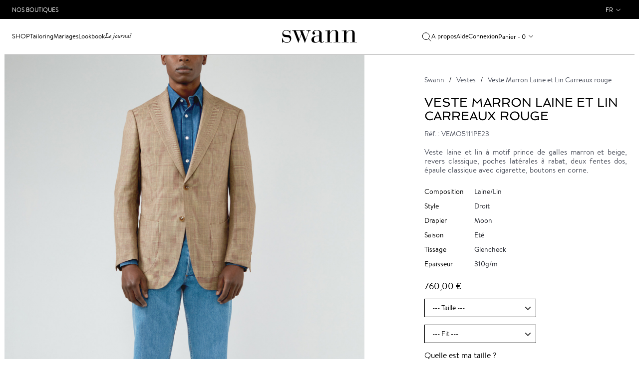

--- FILE ---
content_type: text/html; charset=UTF-8
request_url: https://www.swann-paris.fr/vestes/veste-marron-laine-et-lin-carreaux-rouge.html
body_size: 18096
content:
<!DOCTYPE html>
<html lang="fr">
    <head>
        <meta charset="utf-8">
<meta name="viewport" content="initial-scale=1, maximum-scale=1.0, user-scalable=no"/>
<meta name="author" content="">
<meta http-equiv="Content-Type" content="text/html; charset=utf-8" />
<title>Veste Marron Laine et Lin Carreaux rouge VEMO5111PE23 | Swann</title>
<meta name="description" content="Veste laine et lin à motif prince de galles marron et beige, revers classique, poches latérales à rabat, deux fentes dos, épaule classique avec cigarette, boutons en corne." />
<meta name="keywords" content="Veste Marron Laine et Lin Carreaux rouge" />
<meta name="robots" content="INDEX,FOLLOW" />

<link rel="icon" href="https://www.swann-paris.fr/media/favicon/default/favicon.ico" type="image/x-icon" />
<link rel="shortcut icon" href="https://www.swann-paris.fr/media/favicon/default/favicon.ico" type="image/x-icon" />
<!--[if lt IE 7]>
<script type="text/javascript">
//<![CDATA[
    var BLANK_URL = 'https://www.swann-paris.fr/js/blank.html';
    var BLANK_IMG = 'https://www.swann-paris.fr/js/spacer.gif';
//]]>
</script>
<![endif]-->
<link rel="stylesheet" type="text/css" href="https://www.swann-paris.fr/js/calendar/calendar-win2k-1.css?v=1768922246" />
<link rel="stylesheet" type="text/css" href="https://www.swann-paris.fr/skin/frontend/so/default/lib/css/bootstrap.min.css?v=1768922246" media="all" />
<link rel="stylesheet" type="text/css" href="https://www.swann-paris.fr/skin/frontend/so/default/lib/css/font-awesome.min.css?v=1768922246" media="all" />
<link rel="stylesheet" type="text/css" href="https://www.swann-paris.fr/skin/frontend/so/default/css/normalize.css?v=1768922246" media="all" />
<link rel="stylesheet" type="text/css" href="https://www.swann-paris.fr/skin/frontend/so/default/js/fancybox/fancybox/jquery.fancybox-1.3.4.css?v=1768922246" media="all" />
<link rel="stylesheet" type="text/css" href="https://www.swann-paris.fr/skin/frontend/so/default/css/global.min.css?v=1768922246" media="all" />
<link rel="stylesheet" type="text/css" href="https://www.swann-paris.fr/skin/frontend/so/default/css/catalog/cloudzoom.css?v=1768922246" media="all" />
<link rel="stylesheet" type="text/css" href="https://www.swann-paris.fr/skin/frontend/so/default/wordpress/styles.css?v=1768922246" media="all" />
<script type="text/javascript" src="https://www.swann-paris.fr/js/prototype/prototype.js?v=1768922246"></script>
<script type="text/javascript" src="https://www.swann-paris.fr/js/lib/ccard.js?v=1768922246"></script>
<script type="text/javascript" src="https://www.swann-paris.fr/js/prototype/validation.js?v=1768922246"></script>
<script type="text/javascript" src="https://www.swann-paris.fr/js/scriptaculous/builder.js?v=1768922246"></script>
<script type="text/javascript" src="https://www.swann-paris.fr/js/scriptaculous/effects.js?v=1768922246"></script>
<script type="text/javascript" src="https://www.swann-paris.fr/js/scriptaculous/dragdrop.js?v=1768922246"></script>
<script type="text/javascript" src="https://www.swann-paris.fr/js/scriptaculous/controls.js?v=1768922246"></script>
<script type="text/javascript" src="https://www.swann-paris.fr/js/scriptaculous/slider.js?v=1768922246"></script>
<script type="text/javascript" src="https://www.swann-paris.fr/js/varien/js.js?v=1768922246"></script>
<script type="text/javascript" src="https://www.swann-paris.fr/js/varien/form.js?v=1768922246"></script>
<script type="text/javascript" src="https://www.swann-paris.fr/js/varien/menu.js?v=1768922246"></script>
<script type="text/javascript" src="https://www.swann-paris.fr/js/mage/translate.js?v=1768922246"></script>
<script type="text/javascript" src="https://www.swann-paris.fr/js/mage/cookies.js?v=1768922246"></script>
<script type="text/javascript" src="https://www.swann-paris.fr/js/varien/product.js?v=1768922246"></script>
<script type="text/javascript" src="https://www.swann-paris.fr/js/varien/configurable.js?v=1768922246"></script>
<script type="text/javascript" src="https://www.swann-paris.fr/js/calendar/calendar.js?v=1768922246"></script>
<script type="text/javascript" src="https://www.swann-paris.fr/js/calendar/calendar-setup.js?v=1768922246"></script>
<script type="text/javascript" src="https://www.swann-paris.fr/skin/frontend/so/default/lib/js/jquery-1.12.3.min.js?v=1768922246"></script>
<script type="text/javascript" src="https://www.swann-paris.fr/skin/frontend/so/default/lib/js/jquery-migrate-1.1.1.js?v=1768922246"></script>
<script type="text/javascript" src="https://www.swann-paris.fr/skin/frontend/so/default/lib/js/bootstrap.min.js?v=1768922246"></script>
<script type="text/javascript" src="https://www.swann-paris.fr/skin/frontend/so/default/js/fancybox/fancybox/jquery.fancybox-1.3.4.pack.js?v=1768922246"></script>
<script type="text/javascript" src="https://www.swann-paris.fr/skin/frontend/so/default/lib/js/hammer.min.js?v=1768922246"></script>
<script type="text/javascript" src="https://www.swann-paris.fr/skin/frontend/so/default/js/scripts.min.js?v=1768922246"></script>
<script type="text/javascript" src="https://www.swann-paris.fr/skin/frontend/so/default/js/common.min.js?v=1768922246"></script>
<script type="text/javascript" src="https://www.swann-paris.fr/skin/frontend/so/default/js/wordpress.js?v=1768922246"></script>
<script type="text/javascript" src="https://www.swann-paris.fr/js/ebizmarts/mailchimp/campaignCatcher.js?v=1768922246" async></script>
<script type="text/javascript" src="https://www.swann-paris.fr/skin/frontend/so/default/js/ajax/functions.js?v=1768922246" defer></script>
<script type="text/javascript" src="https://www.swann-paris.fr/skin/frontend/so/default/js/catalog/cloudzoom.js?v=1768922246" defer></script>
<script type="text/javascript" src="https://www.swann-paris.fr/skin/frontend/so/default/js/catalog/functions.js?v=1768922246" defer></script>
<link rel="canonical" href="https://www.swann-paris.fr/veste-marron-laine-et-lin-carreaux-rouge.html" />

<script type="text/javascript">
//<![CDATA[
Mage.Cookies.path     = '/';
Mage.Cookies.domain   = '.www.swann-paris.fr';
//]]>
</script>

<script type="text/javascript">
//<![CDATA[
optionalZipCountries = ["HK","IE","MO","PA"];
//]]>
</script>
<link rel="alternate" hreflang="en" href="https://www.swann-paris.com/veste-marron-laine-et-lin-carreaux-rouge.html" />
<link rel="alternate" hreflang="be" href="https://www.swannetoscar.be/veste-marron-laine-et-lin-carreaux-rouge.html" />
<link rel="alternate" hreflang="fr" href="https://www.swann-paris.fr/veste-marron-laine-et-lin-carreaux-rouge.html" />
    <meta name="facebook-domain-verification"
          content="3fo9815542dykvddthf0mrmin6nd4m"/>
<!-- Google Tag Manager -->
<script>(function(w,d,s,l,i){w[l]=w[l]||[];w[l].push({'gtm.start':
new Date().getTime(),event:'gtm.js'});var f=d.getElementsByTagName(s)[0],
j=d.createElement(s),dl=l!='dataLayer'?'&l='+l:'';j.async=true;j.src=
'https://www.googletagmanager.com/gtm.js?id='+i+dl;f.parentNode.insertBefore(j,f);
})(window,document,'script','dataLayer','GTM-T9QW7SR');</script>
<!-- End Google Tag Manager -->

<script type="text/javascript">//<![CDATA[
        var Translator = new Translate({"HTML tags are not allowed":"Les balises HTML ne sont pas autoris\u00e9es","Please select an option.":"Veuillez s\u00e9lectionner une option.","This is a required field.":"Ceci est un champ obligatoire.","Please enter a valid number in this field.":"Veuillez entrer un num\u00e9ro valide dans ce champ.","The value is not within the specified range.":"Cette valeur ne fait pas partie de la marge accept\u00e9e.","Please use numbers only in this field. Please avoid spaces or other characters such as dots or commas.":"Veuillez n'utiliser que des chiffres dans ce champ. Evitez les espaces et autres caract\u00e8res tels que des points ou des virgules.","Please use letters only (a-z or A-Z) in this field.":"Veuillez n'utiliser que des lettres (a-z ou A-Z) dans ce champ.","Please use only letters (a-z), numbers (0-9) or underscore(_) in this field, first character should be a letter.":"Veuillez utiliser seulement des lettres (a-z), des chiffres (0-9) ou le tiret bas (_) dans ce champ, le premier caract\u00e8re doit \u00eatre une lettre.","Please use only letters (a-z or A-Z) or numbers (0-9) only in this field. No spaces or other characters are allowed.":"Veuillez uniquement utiliser des lettres (a-z ou A-Z) ou des chiffres (0-9) dans ce champ. Aucune espace ou aucun autre caract\u00e8re n'est autoris\u00e9.","Please use only letters (a-z or A-Z) or numbers (0-9) or spaces and # only in this field.":"Veuillez uniquement utiliser des lettres (a-z ou A-Z) ou des chiffres (0-9) ou des espaces et # uniquement dans ce champ.","Please enter a valid phone number. For example (123) 456-7890 or 123-456-7890.":"Veuillez entrer un num\u00e9ro de t\u00e9l\u00e9phone valide. Par exemple (123) 456-7890 ou 123-456-7890.","Please enter a valid fax number. For example (123) 456-7890 or 123-456-7890.":"Veuillez entrer un num\u00e9ro de fax valide. Par exemple (123) 456-7890 ou 123-456-7890.","Please enter a valid date.":"Veuillez entrer une date valide.","Please enter a valid email address. For example johndoe@domain.com.":"Veuillez entrer une adresse courriel valide. Par exemple pierremaistre@domaine.com.","Please use only visible characters and spaces.":"Veuillez uniquement utiliser des espaces et des caract\u00e8res visibles.","Please enter more characters or clean leading or trailing spaces.":"Veuillez saisir plus de caract\u00e8res ou effacer les espaces \u00e0 gauche ou \u00e0 droite","Please enter more characters. Password should contain both numeric and alphabetic characters.":"Veuillez saisir plus de caract\u00e8res. Le mot de passe doit contenir les caract\u00e8res alphab\u00e9tiques et les caract\u00e8res num\u00e9riques","Please make sure your passwords match.":"Veuillez v\u00e9rifier que votre mot de passe fonctionne.","Please enter a valid URL. Protocol is required (http:\/\/, https:\/\/ or ftp:\/\/)":"Veuillez entrer une URL valide. Le protocole est n\u00e9cessaire (http:\/\/, https:\/\/ ou ftp:\/\/)","Please enter a valid URL. For example http:\/\/www.example.com or www.example.com":"Veuillez saisir une adresse Internet valide. Par exemple http:\/\/www.exemple.com ou www.exemple.com","Please enter a valid URL Key. For example \"example-page\", \"example-page.html\" or \"anotherlevel\/example-page\".":"Veuillez entrer une cl\u00e9 d'URL valide. Par exemple,  \"page-exemple\", \"page-exemple.html\" ou \"autreniveau\/page-exemple\".","Please enter a valid XML-identifier. For example something_1, block5, id-4.":"Veuillez entrer un identifiant XML valide. Par exemple, objet_1, bloc5, id-4.","Please enter a valid social security number. For example 123-45-6789.":"Veuillez entrer un num\u00e9ro de s\u00e9curit\u00e9 sociale valide. Par exemple 123-54-6789.","Please enter a valid zip code. For example 90602 or 90602-1234.":"Veuillez entrer un code postal valide. Par exemple 90602 ou 90602-1234.","Please enter a valid zip code.":"Veuillez entrer un code postal valide.","Please use this date format: dd\/mm\/yyyy. For example 17\/03\/2006 for the 17th of March, 2006.":"Veuillez utiliser ce format de date: dd\/mm\/yyyy. Par exemple 29\/04\/1960 pour le 29th of April, 1960.","Please enter a valid $ amount. For example $100.00.":"Veuillez entrer un montant en $ valide. Par exemple 100 $.","Please select one of the above options.":"Veuillez s\u00e9lectionner l'un des choix ci-dessus.","Please select one of the options.":"Veuillez s\u00e9lectionner l'une des options.","Please select State\/Province.":"Veuillez choisir l'\u00e9tat\/la province.","Please enter a number greater than 0 in this field.":"Veuillez entrer un nombre plus grand que 0 dans ce champ.","Please enter a number 0 or greater in this field.":"Veuillez entrer un nombre \u00e9gal ou sup\u00e9rieur \u00e0 0 dans ce champ.","Please enter a valid credit card number.":"Veuillez entrer un num\u00e9ro de carte de cr\u00e9dit valide.","Credit card number does not match credit card type.":"Le num\u00e9ro de la carte de cr\u00e9dit ne correspond pas au type de la carte de cr\u00e9dit.","Card type does not match credit card number.":"Le type de la carte ne correspond pas au num\u00e9ro de la carte de cr\u00e9dit.","Incorrect credit card expiration date.":"Date d'expiration de la carte incorrecte.","Please enter a valid credit card verification number.":"Veuillez entrer un num\u00e9ro de v\u00e9rification de carte de cr\u00e9dit valide.","Please use only letters (a-z or A-Z), numbers (0-9) or underscore(_) in this field, first character should be a letter.":"Veuillez n'utiliser que des lettres (a-z ou A-Z),  des nombres (0-9) ou le trait pour souligner (_) dans ce champ, le premier caract\u00e8re devant \u00eatre obligatoirement une lettre.","Please input a valid CSS-length. For example 100px or 77pt or 20em or .5ex or 50%.":"Veuillez entrer une longueur CSS valide. Par exemple, 00\u00a0px ou 77\u00a0pt ou 20\u00a0em ou 0,5\u00a0ex ou 50\u00a0%.","Text length does not satisfy specified text range.":"La longueur du texte ne correspond pas aux attentes sp\u00e9cifi\u00e9es.","Please enter a number lower than 100.":"Veuillez entrer un nombre inf\u00e9rieur \u00e0 100.","Please select a file":"Veuillez s\u00e9lectionner un fichier","Please enter issue number or start date for switch\/solo card type.":"Veuillez entrer le num\u00e9ro de probl\u00e8me ou la date de d\u00e9but pour le type de carte Switch\/Solo.","Please wait, loading...":"En cours de chargement, veuillez patienter...","This date is a required value.":"Cette date est une valeur requise.","Please enter a valid day (1-%d).":"Veuillez entrer un jour valide (1-%d).","Please enter a valid month (1-12).":"Veuillez entrer un mois valide (1-12).","Please enter a valid year (1900-%d).":"Veuillez entrer une ann\u00e9e valide (1900-%d).","Please enter a valid full date":"Veuillez entrer une date compl\u00e8te valide","Please enter a valid date between %s and %s":"Veuillez entrer une date valide entre %s et %s","Please enter a valid date equal to or greater than %s":"Veuillez entrer une date valide \u00e9galement ou sup\u00e9rieure \u00e0 %s","Please enter a valid date less than or equal to %s":"Veuillez entrer une date valide inf\u00e9rieure ou \u00e9gale \u00e0 %s","Complete":"Terminer","Add Products":"Ajouter produits","Please choose to register or to checkout as a guest":"Veuillez choisir de vous enregistrer ou de passer \u00e0 la caisse en tant qu'invit\u00e9","Your order cannot be completed at this time as there is no shipping methods available for it. Please make necessary changes in your shipping address.":"Votre commande ne peut pas \u00eatre r\u00e9alis\u00e9e pour le moment \u00e9tant donn\u00e9 qu'aucune m\u00e9thode de livraison n'est disponible. Veuillez apporter les modifications n\u00e9cessaires \u00e0 votre adresse de livraison.","Please specify payment method.":"Veuillez pr\u00e9ciser une m\u00e9thode de paiement.","Your order cannot be completed at this time as there is no payment methods available for it.":"Votre commande ne peut \u00eatre termin\u00e9e pour l\u2019heure","Ref:":"R\u00e9f :","Price":"Prix","inch":"pouce","Please specify shipping method.":"Veuillez sp\u00e9cifier la m\u00e9thode de livraison."});
        //]]></script><script type="text/javascript">
(function(a,e,c,f,g,b,d){var h={ak:"1042213199",cl:"bnAUCMun-2IQz9L78AM"};a[c]=a[c]||function(){(a[c].q=a[c].q||[]).push(arguments)};a[f]||(a[f]=h.ak);b=e.createElement(g);b.async=1;b.src="//www.gstatic.com/wcm/loader.js";d=e.getElementsByTagName(g)[0];d.parentNode.insertBefore(b,d);a._googWcmGet=function(b,d,e){a[c](2,b,h,d,null,new Date,e)}})(window,document,"_googWcmImpl","_googWcmAk","script");
</script><!-- Le HTML5 shim, for IE6-8 support of HTML5 elements -->
<!--[if lt IE 9]>
  <script src="http://html5shim.googlecode.com/svn/trunk/html5.js"></script>
<![endif]-->
    </head>
    <body class="page_not-adaptive  catalog-product-view catalog-product-view product-veste-marron-laine-et-lin-carreaux-rouge categorypath-vestes-html category-vestes">
        <!-- Google Tag Manager (noscript) -->
<noscript><iframe src="https://www.googletagmanager.com/ns.html?id=GTM-T9QW7SR"
height="0" width="0" style="display:none;visibility:hidden"></iframe></noscript>
<!-- End Google Tag Manager (noscript) -->
        <!-- Google Tag Manager (noscript) -->
<noscript><iframe src="https://www.googletagmanager.com/ns.html?id=GTM-T9QW7SR"
height="0" width="0" style="display:none;visibility:hidden"></iframe></noscript>
<!-- End Google Tag Manager (noscript) -->
        <div id="pageheadermobile" class="header-mobile">
    <div class="header-mobile__item header-mobile__icon-toggle">
        <img class="header-mobile__icon header-mobile__icon-menu"
             src="https://www.swann-paris.fr/skin/frontend/so/default/img/icon-menu.svg" alt="Open"/>
        <img class="header-mobile__icon header-mobile__icon-menu-close"
             src="https://www.swann-paris.fr/skin/frontend/so/default/img/icon-menu-close.svg" alt="Close"/>
    </div>
    <div class="header-mobile__item text-center">
        <a class="logo__wrapper_mobile"
           href="https://www.swann-paris.fr/"
           title="Swann"
           aria-label="Swann">
            <img class="logo__img_mobile"
                 src="https://www.swann-paris.fr/skin/frontend/so/default/img/logo.svg"
                 alt="Swann"/>
        </a>
    </div>
    <div class="header-mobile__item text-right">
                    <a href="https://www.swann-paris.fr/customer/account/login/"
               aria-label="Connexion">
                <img class="header-mobile__icon header-mobile__icon_profile"
                     src="https://www.swann-paris.fr/skin/frontend/so/default/img/icon-user.svg"
                     alt="Connexion"/>
            </a>
                <div class="header-mobile__cart">
            <a href="https://www.swann-paris.fr/checkout/cart/"
               aria-label="Mon panier">
                <img class="header-mobile__icon"
                     src="https://www.swann-paris.fr/skin/frontend/so/default/img/icon-cart.svg"
                     alt="Mon panier"/>
            </a>
            <span class="header-mobile__num">
                0            </span>
        </div>
    </div>
</div>
<header id="pageheader" class="header">
    <div class="top-block">
    <div class="wrapper">
        <div class="container-fluid">
            <div class="row flex-wrap">
                <div class="col-6 d-flex align-items-center">
                    <a href="https://www.swann-paris.fr/so/boutiques"
                       class="top-block__link">Nos Boutiques</a>
                </div>
                <div class="col-6">
                    <div class="dropdown languages">
                            <div id="headerlanguages" class="dropdown languages">
        <a class="user-menu__link user-menu__link_lang dropdown-toggle" data-toggle="dropdown"
           href="#">fr</a>
        <menu class="dropdown-menu dropdown-menu-right user-menu__lang">
                                            <li  class="current">
                    <a class="user-menu__link user-menu__link_submenu"
                       data-current="1"
                       href="https://www.swann-paris.fr/veste-marron-laine-et-lin-carreaux-rouge.html?___store=fr&amp;___from_store=fr">France</a
                    >
                </li>
                                            <li >
                    <a class="user-menu__link user-menu__link_submenu"
                       data-current=""
                       href="https://www.swann-paris.com/veste-marron-laine-et-lin-carreaux-rouge.html?SID=q8t307moca92h7t27bkn3182p4&amp;___store=en&amp;___from_store=fr">Other Countries</a
                    >
                </li>
                    </menu>
    </div>
                    </div>
                </div>
            </div>
        </div>
    </div>
</div>
        <nav class="header__navbar">
        <div class="container-fluid h-100">
            <div class="row h-100">
                <div class="col-12 header__navbar-row">
                    <div class="search hide">
    <form id="search_mini_form" class="search__form"
          action="https://www.swann-paris.fr/so_catalogsearch/result/" method="get">
        <input id="search" type="text" autocomplete="off"
               name="q"
               value=""
               class="search__input"
               placeholder="Votre recherche">
        <div id="search_autocomplete" class="search-autocomplete"></div>
        <script type="text/javascript">
            //<![CDATA[
            var searchForm = new Varien.searchForm('search_mini_form', 'search', '');
            searchForm.initAutocomplete(
                'https://www.swann-paris.fr/catalogsearch/ajax/suggest/',
                'search_autocomplete');
            //]]>
        </script>
        <a href="javascript:void(0);" onclick="$('search_mini_form').submit();"
           class="search__link header__search-submit">
            <img class="header__search-icon"
                 src="https://www.swann-paris.fr/skin/frontend/so/default/img/icon-search.svg"
                 alt="Votre recherche"/>
        </a>
        <a href="javascript:void(0);"
           class="search__link header__search-close"><img
                src="https://www.swann-paris.fr/skin/frontend/so/default/img/icon-menu-close.svg" alt=""></a>
    </form>
</div>
                    <div class="header__head">
    <div class="header__block header__block_first">
        <div class="menu__item dropdown">
            <a class="menu__link menu__item dropdown-toggle menu__item_shop"
               data-toggle="dropdown"
               href="javascript:void(0);">Shop</a>
            <div class="dropdown-menu submenu-v2">
                <div class="submenu-v2__line-block">
                    <div class="submenu-v2__title-wrapper menu-item-opened menu-item-opened_default">
    <div class="submenu-v2__title">Chemises</div>
</div>
<ul class="menu-list show">
    <li class="submenu-v2__list-title">Chemises</li>
    <li>
        <a href="/casual.html">Casual</a>
    </li>
    <li>
        <a href="/intemporel.html">Habillées</a>
    </li>
    <li>
        <a href="/essentiels.html">Essentiels</a>
    </li>
    <li>
        <a href="/ceremonie.html">Cérémonie</a>
    </li>
    <li>
        <a class="submenu-v2__list-button" href="/galerie-chemises.html">Toutes les chemises</a>
    </li>
</ul>
<div class="submenu-v2__image show">
    <a href="/chemises-essentiels.html" class="wrapper-link">
        <div class="image-container position-relative">
            <img src="https://www.swann-paris.fr/media/wysiwyg/menu-chemises-AH25-2.jpg" alt="Chemises Collections Essentiels" />
            <div class="home__caption">
                <h3 class="home__caption-title home__menu-caption-title">Collection Essentiels</h3>
                <span class="home__caption-link link-with-hover">Voir</span>
            </div>
        </div>
    </a>
</div>
<div class="submenu-v2__title-wrapper">
    <div class="submenu-v2__title">Créer ma chemise</div>
</div>
<ul class="menu-list">
    <li class="submenu-v2__list-title">Créer ma chemise</li>
    <li>
        <a href="/factory/shirt/#fabric">Tissus</a>
    </li>
    <li>
        <a href="/factory/shirt/#collar">Cols</a>
    </li>
    <li>
        <a href="/factory/shirt/index/novelty/1/">Nouveautés</a>
    </li>
    <li>
        <a href="/factory/shirt/index/easy_ironing/1/">Repassage Facile</a>
    </li>
    <li>
        <a href="/factory/shirt/index/special_price/1/">Archives</a>
    </li>
    <li>
        <a class="submenu-v2__list-button" href="/factory/shirt/">Créer ma chemise</a>
    </li>
</ul>
<div class="submenu-v2__image">
    <a href="/factory/shirt/index/novelty/1/#fabric" class="wrapper-link">
        <div class="image-container position-relative">
            <img src="https://www.swann-paris.fr/media/wysiwyg/menu-creer-chemise-AH25.jpg" alt="Nouveaux tissus" />
            <div class="home__caption">
                <h3 class="home__caption-title home__menu-caption-title" STYLE="color:black">Nouveaux Tissus</h3>
                <span class="home__caption-link link-with-hover" STYLE="color:black">Voir</span>
            </div>
        </div>
    </a>
</div>
<div class="submenu-v2__title-wrapper">
    <div class="submenu-v2__title">Tailoring</div>
</div>
<ul class="menu-list">
    <li class="submenu-v2__list-title">Tailoring</li>
    <li>
        <a href="/vetements-tailoring/vestes.html">
            Vestes
        </a>
    </li>
    <li>
        <a href="/vetements-tailoring/costumes.html">
            Costumes
        </a>
    </li>
    <li>
        <a href="/vetements-tailoring/pantalons.html">
            Pantalons
        </a>
    </li>
    <li>
        <a href="/vetements-tailoring/manteaux.html">
            Manteaux
        </a>
    </li>
    <li>
        <a class="submenu-v2__list-button" href="/vetements-tailoring.html">
            Voir tout
        </a>
    </li>
</ul>
<div class="submenu-v2__image">
    <a href="/vetements-tailoring.html" class="wrapper-link">
        <div class="image-container position-relative">
            <img src="https://www.swann-paris.fr/media/wysiwyg/menu-vetements-tailoring-AH25-3.jpg" alt="Tailoring" />
            <div class="home__caption">
                <h3 class="home__caption-title home__menu-caption-title">Tailoring</h3>
                <span class="home__caption-link link-with-hover">Voir</span>
            </div>
        </div>
    </a>
</div>
<div class="submenu-v2__title-wrapper">
    <div class="submenu-v2__title">Casual</div>
</div>
<ul class="menu-list">
    <li class="submenu-v2__list-title">Casual</li>
    <li>
        <a href="/vetements-casual/vestes.html">
            Vestes
        </a>
    </li>
    <li>
        <a href="/vetements-casual/pantalons-chinos.html">
            Chinos
        </a>
    </li>
    <li>
        <a href="/vetements-casual/jeans.html">
            Jeans
        </a>
    </li>
    <li>
        <a href="/vetements-casual/pulls.html">
            Pulls
        </a>
    </li>
    <li>
        <a class="submenu-v2__list-button" href="/vetements-casual.html">
            Voir tout
        </a>
    </li>
</ul>
<div class="submenu-v2__image">
    <a href="/vetements-casual.html" class="wrapper-link">
        <div class="image-container position-relative">
            <img src="https://www.swann-paris.fr/media/wysiwyg/menu-vetements-casual-AH25.jpg" alt="Casual" />
            <div class="home__caption">
                <h3 class="home__caption-title home__menu-caption-title">Casual</h3>
                <span class="home__caption-link link-with-hover">Voir</span>
            </div>
        </div>
    </a>
</div>
<div class="submenu-v2__title-wrapper">
    <div class="submenu-v2__title">Collections</div>
</div>
<ul class="menu-list">
    <li class="submenu-v2__list-title">Collections</li>
    <li>
        <a href="/collections-chemises.html">
            Éditions Limitées
        </a>
    </li>
    <li>
        <a href="/heritage.html">
            Héritage
        </a>
    </li>
</ul>
<div class="submenu-v2__image">
    <a href="/collections-chemises.html" class="wrapper-link">
        <div class="image-container position-relative">
            <img src="https://www.swann-paris.fr/media/wysiwyg/menu-collections-new-PE25.jpg" alt="Editions Limitées" />
            <div class="home__caption">
                <h3 class="home__caption-title home__menu-caption-title">Editions Limitées</h3>
                <span class="home__caption-link link-with-hover">Voir</span>
            </div>
        </div>
    </a>
</div>
<div class="submenu-v2__title-wrapper">
    <div class="submenu-v2__title">Coffrets cadeaux</div>
</div>
<ul class="menu-list">
    <li class="submenu-v2__list-title">Coffrets cadeaux</li>
    <li>
        <a href="/coffret-cadeau-chemise.html">
            Coffret Chemise
        </a>
    </li>
    <li>
        <a href="/coffret-cadeau-blazers.html">
            Coffret Blazer
        </a>
    </li>
    <li>
        <a href="/coffret-cadeau-costumes.html">
            Coffret Costume
        </a>
    </li>
</ul>
<div class="submenu-v2__image">
    <a href="/coffret-cadeau-blazers.html#box-108395" class="wrapper-link">
        <div class="image-container position-relative">
            <img src="https://www.swann-paris.fr/media/wysiwyg/menu-coffrets-cadeau.jpg" alt="Coffret Blazer" />
            <div class="home__caption">
                <h3 class="home__caption-title home__menu-caption-title">Coffret Blazer</h3>
                <span class="home__caption-link link-with-hover">Voir</span>
            </div>
        </div>
    </a>
</div>
<div class="submenu-v2__title-wrapper">
    <div class="submenu-v2__title">Accessoires</div>
</div>
<ul class="menu-list">
    <li class="submenu-v2__list-title">Accessoires</li>
    <li>
        <a href="/accessoires/cravates.html">Cravates</a>
    </li>
    <li>
        <a href="/accessoires/chaussettes.html">Chaussettes</a>
    </li>
    <li>
        <a href="/chaussures.html">Chaussures</a>
    </li>
    <li>
        <a href="/accessoires/casquettes.html">Casquettes</a>
    </li>
</ul>
<div class="submenu-v2__image">
    <a href="/accessoires/cravates.html" class="wrapper-link">
        <div class="image-container position-relative">
            <img src="https://www.swann-paris.fr/media/wysiwyg/menu-accessoires-AH25.jpg" alt="Cravates" />
            <div class="home__caption">
                <h3 class="home__caption-title home__menu-caption-title">Cravates</h3>
                <span class="home__caption-link link-with-hover">Voir</span>
            </div>
        </div>
    </a>
</div>
<div class="submenu-v2__title-wrapper menu__item-mobile">
    <div class="submenu-v2__title">Mariages</div>
</div>
<ul class="menu-list">
    <li class="submenu-v2__list-title">Mariages</li>
    <li>
        <a href="/tenue-mariage-decontractee-homme.html">Mariage Décontracté</a>
    </li>
    <li>
        <a href="/costume-mariage.html">Mariage Classique</a>
    </li>
    <li>
        <a href="/jaquette-mariage.html">Mariage Traditionnel</a>
    </li>
    <li>
        <a href="/smoking-homme-mariage.html">Mariage Smoking</a>
    </li>
</ul>
<div class="submenu-v2__title-wrapper menu__item-mobile">
    <div class="submenu-v2__title">France</div>
</div>
<ul id="mobilelanguages" class="menu-list">
</ul>
                </div>
            </div>
        </div>
        <div class="menu__item menu__item-mobile">
            <a class="menu__link"
               href="https://www.swann-paris.fr/so/boutiques">Boutiques</a>
        </div>
        <div class="menu__item">
            <a class="menu__link"
               href="https://www.swann-paris.fr/costume-sur-mesure.html">Tailoring</a>
        </div>
        <div class="menu__item menu__item-desktop dropdown">
            <a class="menu__link menu__item dropdown-toggle"
               data-toggle="dropdown"
               href="javascript:void(0);">Mariages</a>
            <div class="dropdown-menu submenu-v2">
                <div class="submenu-v2__line-block-no-grid">
                    <ul class="col-md-12 menu__list menu__list-img">
    <li>
        <div class="col-md-3 submenu__img-wrapper submenu__img-wrapper-right submenu__link">
            <div class="submenu__img-block">
                <img class="lazy" src="https://www.swann-paris.fr/media/wysiwyg/wedding-casual-lazy.jpg"  data-src="https://www.swann-paris.fr/media/wysiwyg/wedding-casual.jpg" alt="Mariage Décontracté" />
                <div class="submenu__img-controls">
                    <a class="submenu__img-title submenu__img-title-small"
                       href="/tenue-mariage-decontractee-homme.html">Mariage<br/>Décontracté</a>
                </div>
            </div>
        </div>
    </li>
    <li>
        <div class="col-md-3 submenu__img-wrapper submenu__img-wrapper-right submenu__link">
            <div class="submenu__img-block">
                <img class="lazy" src="https://www.swann-paris.fr/media/wysiwyg/wedding-classique-lazy.jpg"  data-src="https://www.swann-paris.fr/media/wysiwyg/wedding-classique.jpg" alt="Mariage Classique" />
                <div class="submenu__img-controls">
                    <a class="submenu__img-title submenu__img-title-small" href="/costume-mariage.html">Mariage<br/>Classique</a>
                </div>
            </div>
        </div>
    </li>
    <li>
        <div class="col-md-3 submenu__img-wrapper submenu__img-wrapper-right submenu__link">
            <div class="submenu__img-block">
                <img class="lazy" src="https://www.swann-paris.fr/media/wysiwyg/wedding-tradi-lazy.jpg"  data-src="https://www.swann-paris.fr/media/wysiwyg/wedding-tradi.jpg" alt="Mariage Traditionnel" />
                <div class="submenu__img-controls">
                    <a class="submenu__img-title submenu__img-title-small" href="/jaquette-mariage.html">Mariage<br/>Traditionnel</a>
                </div>
            </div>
        </div>
    </li>
    <li>
        <div class="col-md-3 submenu__img-wrapper submenu__link">
            <div class="submenu__img-block">
                <img class="lazy" src="https://www.swann-paris.fr/media/wysiwyg/wedding-smoking-lazy.jpg"  data-src="https://www.swann-paris.fr/media/wysiwyg/wedding-smoking.jpg" alt="Mariage Smoking" />
                <div class="submenu__img-controls">
                    <a class="submenu__img-title submenu__img-title-small" href="/smoking-homme-mariage.html">Mariage<br/>Smoking</a>
                </div>
            </div>
        </div>
    </li>
</ul>
                </div>
            </div>
        </div>
        <div class="menu__item">
            <a class="menu__link"
               href="https://www.swann-paris.fr/blog/lookbook">Lookbook</a>
        </div>
        <div class="menu__item">
            <a class="menu__item_jornal menu__item-top menu__link"
               href="https://www.swann-paris.fr/blog/">Le journal</a>
        </div>
    </div>
    <div class="header__logo">
    <a href="https://www.swann-paris.fr/" title="Swann">
        <img class="logo__img" src="https://www.swann-paris.fr/skin/frontend/so/default/images/logo.svg"
             alt="Swann"/>
    </a>
</div>
    <div class="header__block header__block-last">
        <a href="javascript:void(0);"
           class="menu__item menu__item-top menu__link order-last order-lg-first header__search-open"
           aria-label="Votre recherche">
            <img class="header__search-icon"
                 src="https://www.swann-paris.fr/skin/frontend/so/default/img/icon-search.svg"
                 alt="Votre recherche"/>
        </a>
        <a class="menu__item menu__item-top menu__link"
           href="https://www.swann-paris.fr/marque-swann-paris.html">A propos</a>
        <a href="https://www.swann-paris.fr/so/aide"
           class="menu__item menu__item-top menu__item_help menu__link">Aide</a>
                    <a href="https://www.swann-paris.fr/customer/account/login/"
               class="menu__item menu__item-top menu__link">Connexion</a>
                <a href="https://www.swann-paris.fr/checkout/cart/"
   class="menu__item menu__item-top menu__link header__cart-mobile">
    Panier - 0</a>
<div class="navbar-nav header__cart">
    <div class="dropdown">
        <a class="menu__item menu__item-top menu__link user-menu__link_cart dropdown-toggle" data-toggle="dropdown" href="#">
            Panier - 0</a>
        <div class="dropdown-menu dropdown-menu-right cart-popup">
            <h2 class="cart-popup__caption">
                <a href="https://www.swann-paris.fr/checkout/cart/">Mon panier</a>
            </h2>
                                    <div class="cart-popup__total">
                <span class="cart-popup__title">Total</span>
                <span class="cart-popup__price">
                <span class="price">0,00 €</span>            </span>
            </div>
                        <div class="cart-popup__btns">
                            </div>
        </div>
    </div>
</div>

    </div>
</div>
                </div>
            </div>
        </div>
    </nav>
</header>
                
<script type="text/javascript">
    var optionsPrice = new Product.OptionsPrice({"productId":"141602","priceFormat":{"pattern":"%s\u00a0\u20ac","precision":2,"requiredPrecision":2,"decimalSymbol":",","groupSymbol":"\u00a0","groupLength":3,"integerRequired":1},"includeTax":"true","showIncludeTax":true,"showBothPrices":false,"productPrice":760,"productOldPrice":760,"priceInclTax":760,"priceExclTax":760,"skipCalculate":1,"defaultTax":20,"currentTax":20,"idSuffix":"_clone","oldPlusDisposition":0,"plusDisposition":0,"plusDispositionTax":0,"oldMinusDisposition":0,"minusDisposition":0,"tierPrices":[],"tierPricesInclTax":[]});
</script>
<div id="messages_product_view"></div>
<div class="page">
    <div class="wrapper">
        <div class="container-fluid product-detail">
            <div class="row">
                <form action="https://www.swann-paris.fr/checkout/cart/add/uenc/aHR0cHM6Ly93d3cuc3dhbm4tcGFyaXMuZnIvdmVzdGVzL3Zlc3RlLW1hcnJvbi1sYWluZS1ldC1saW4tY2FycmVhdXgtcm91Z2UuaHRtbA,,/product/141602/form_key/woY8wIdPYHNIT4vx/" method="post"
                      id="product_addtocart_form"
                      enctype="multipart/form-data"                      class="form so_product_addtocart_form clearfix">
                    <div class="product-detail__wrapper">
                        <input name="form_key" type="hidden" value="woY8wIdPYHNIT4vx" />
                        <div class="no-display">
                            <input type="hidden" name="product"
                                   value="141602"/>
                            <input type="hidden" name="related_product" id="related-products-field"
                                   value=""/>
                        </div>
                        <div class="col-sm-7 product-detail-image__wrapper">
                                <div id="image-list" class="product-slider__main-img">
        <img id="image" class="img-responsive product-detail__img lazy-cloudzoom lazy current" src="https://www.swann-paris.fr/media/catalog/product/cache/1/image/100x/17f82f742ffe127f42dca9de82fb58b1/v/e/veste-VEMO5111PE23-1.jpg" data-src="https://www.swann-paris.fr/media/catalog/product/cache/1/image/9df78eab33525d08d6e5fb8d27136e95/v/e/veste-VEMO5111PE23-1.jpg" data-cloudzoom="zoomPosition: 'inside', autoInside: 'true', zoomSizeMode: 'zoom', startMagnification: 3, zoomImage: 'https://www.swann-paris.fr/media/catalog/product/cache/1/image/9df78eab33525d08d6e5fb8d27136e95/v/e/veste-VEMO5111PE23-1.jpg'" data-image_number="1" alt="Veste Marron Laine et Lin Carreaux rouge" /><img class="img-responsive product-detail__img lazy-cloudzoom lazy" src="https://www.swann-paris.fr/media/catalog/product/cache/1/image/100x/17f82f742ffe127f42dca9de82fb58b1/v/e/veste-VEMO5111PE23-2.jpg" data-src="https://www.swann-paris.fr/media/catalog/product/cache/1/image/9df78eab33525d08d6e5fb8d27136e95/v/e/veste-VEMO5111PE23-2.jpg" data-cloudzoom="zoomPosition: 'inside', autoInside: 'true', zoomSizeMode: 'zoom', startMagnification: 3, zoomImage: 'https://www.swann-paris.fr/media/catalog/product/cache/1/image/9df78eab33525d08d6e5fb8d27136e95/v/e/veste-VEMO5111PE23-2.jpg'" data-image_number="2" alt=""/><img class="img-responsive product-detail__img lazy-cloudzoom lazy" src="https://www.swann-paris.fr/media/catalog/product/cache/1/image/100x/17f82f742ffe127f42dca9de82fb58b1/v/e/veste-VEMO5111PE23-3.jpg" data-src="https://www.swann-paris.fr/media/catalog/product/cache/1/image/9df78eab33525d08d6e5fb8d27136e95/v/e/veste-VEMO5111PE23-3.jpg" data-cloudzoom="zoomPosition: 'inside', autoInside: 'true', zoomSizeMode: 'zoom', startMagnification: 3, zoomImage: 'https://www.swann-paris.fr/media/catalog/product/cache/1/image/9df78eab33525d08d6e5fb8d27136e95/v/e/veste-VEMO5111PE23-3.jpg'" data-image_number="3" alt=""/><img class="img-responsive product-detail__img lazy-cloudzoom lazy" src="https://www.swann-paris.fr/media/catalog/product/cache/1/image/100x/17f82f742ffe127f42dca9de82fb58b1/v/e/vemo5111pe23-6.jpg" data-src="https://www.swann-paris.fr/media/catalog/product/cache/1/image/9df78eab33525d08d6e5fb8d27136e95/v/e/vemo5111pe23-6.jpg" data-cloudzoom="zoomPosition: 'inside', autoInside: 'true', zoomSizeMode: 'zoom', startMagnification: 3, zoomImage: 'https://www.swann-paris.fr/media/catalog/product/cache/1/image/9df78eab33525d08d6e5fb8d27136e95/v/e/vemo5111pe23-6.jpg'" data-image_number="4" alt=""/><img class="img-responsive product-detail__img lazy-cloudzoom lazy" src="https://www.swann-paris.fr/media/catalog/product/cache/1/image/100x/17f82f742ffe127f42dca9de82fb58b1/v/e/vemo5111pe23-7.jpg" data-src="https://www.swann-paris.fr/media/catalog/product/cache/1/image/9df78eab33525d08d6e5fb8d27136e95/v/e/vemo5111pe23-7.jpg" data-cloudzoom="zoomPosition: 'inside', autoInside: 'true', zoomSizeMode: 'zoom', startMagnification: 3, zoomImage: 'https://www.swann-paris.fr/media/catalog/product/cache/1/image/9df78eab33525d08d6e5fb8d27136e95/v/e/vemo5111pe23-7.jpg'" data-image_number="5" alt=""/>            <a id="so_gallery_arr_left"
               class="product-slider__main-arrow product-slider__main-arrow_left"
               href="javascript:void(0);"
               onclick="soProductGallery.prevStep();"
               style="display: none;"></a>
            <a id="so_gallery_arr_right"
               class="product-slider__main-arrow product-slider__main-arrow_right"
               href="javascript:void(0);"
               onclick="soProductGallery.nextStep();"></a>
                <div class="product-slider__main-scroll"></div>
    </div>

<script type="text/javascript">
    //<![CDATA[
    SoProductGalleryClass = Class.create();
    SoProductGalleryClass.prototype = {
        initialize: function() {
            this.imageList = $('image-list');
            this.prevArrow = $('so_gallery_arr_left');
            this.nextArrow = $('so_gallery_arr_right');
            this.currentImageNumber = 1;
            this.totalImageNumber = this.imageList.select('img.product-detail__img').length;
        },
        prevStep: function() {
            var element = this.imageList.select(
                'img.product-detail__img[data-image_number=' + (this.currentImageNumber - 1) + ']');

            if (element && element[0]) {
                this.setImage(element[0]);
            }
        },
        nextStep: function() {
            var element = this.imageList.select(
                'img.product-detail__img[data-image_number=' + (this.currentImageNumber + 1) + ']');

            if (element && element[0]) {
                this.setImage(element[0]);
            }
        },
        setImage: function(element) {
            this.currentImageNumber = parseInt(element.getAttribute('data-image_number'));

            this.imageList.select('img.product-detail__img').invoke('removeClassName', 'current');
            this.imageList.select(
                'img.product-detail__img[data-image_number=' + this.currentImageNumber + ']').invoke('addClassName', 'current');

            if (this.currentImageNumber === 1) {
                this.prevArrow.hide();
            } else {
                this.prevArrow.show();
            }

            if (this.currentImageNumber === this.totalImageNumber) {
                this.nextArrow.hide();
            } else {
                this.nextArrow.show();
            }
        },
    };

    var soProductGallery = new SoProductGalleryClass();
    //]]>
</script>
                        </div>
                        <div class="col-sm-5 product-detail__right">
                            <div class="product-detail__info">
                                
<!-- FILE app/design/frontend/so/default/template/page/html/breadcrumbs.phtml -->
        <div class="so_breadcrumbs so_subnav">
        <ul class="breadcrumb">
                                                <li>
                        <a href="https://www.swann-paris.fr/"
                           title="Aller à la page d'accueil"
                           class="breadcrumb__item">
                            Swann                        </a>
                    </li>
                                                                <li>
                        <a href="https://www.swann-paris.fr/vestes.html"
                           title=""
                           class="breadcrumb__item">
                            Vestes                        </a>
                    </li>
                                                                <li class="active">
                        <p class="breadcrumb__item">Veste Marron Laine et Lin Carreaux rouge</p>
                    </li>
                                                </ul>
    </div>
<!-- END OF FILE app/design/frontend/so/default/template/page/html/breadcrumbs.phtml -->

                                <h1 class="page__title product-detail__title">Veste Marron Laine et Lin Carreaux rouge</h1>
                                <p class="product-detail__reference">Réf. : VEMO5111PE23</p>
                                                                    <p class="product-detail__description">Veste laine et lin à motif prince de galles marron et beige, revers classique, poches latérales à rabat, deux fentes dos, épaule classique avec cigarette, boutons en corne.</p>
                                                                <div class="product-detail__table table tissu show">
                                    <div class="table__row">
                                        <div class="table__cell product-detail__table-label">
                                            Composition                                        </div>
                                        <div class="table__cell">
                                            Laine/Lin                                        </div>
                                    </div>
                                    <div class="table__row">
                                        <div class="table__cell product-detail__table-label">
                                            Style                                        </div>
                                        <div class="table__cell">
                                            Droit                                        </div>
                                    </div>
                                    <div class="table__row">
                                        <div class="table__cell product-detail__table-label">
                                            Drapier                                        </div>
                                        <div class="table__cell">
                                            Moon                                        </div>
                                    </div>
                                    <div class="table__row">
                                        <div class="table__cell product-detail__table-label">
                                            Saison                                        </div>
                                        <div class="table__cell">
                                            Eté                                        </div>
                                    </div>
                                    <div class="table__row">
                                        <div class="table__cell product-detail__table-label">
                                            Tissage                                        </div>
                                        <div class="table__cell">
                                            Glencheck                                        </div>
                                    </div>
                                    <div class="table__row">
                                        <div class="table__cell product-detail__table-label">
                                            Epaisseur                                        </div>
                                        <div class="table__cell">
                                            310g/m                                        </div>
                                    </div>
                                </div>
                                <div class="product-detail__price-wrapper">
                                    



        
    <div class="home__item-price">
                                                            <span class="regular-price" id="product-price-141602">
                    <span class="price">760,00 €</span>                </span>
                        
        </div>


                                </div>
                                                                                                    <script type="text/javascript">
//<![CDATA[
var DateOption = Class.create({

    getDaysInMonth: function(month, year)
    {
        var curDate = new Date();
        if (!month) {
            month = curDate.getMonth();
        }
        if (2 == month && !year) { // leap year assumption for unknown year
            return 29;
        }
        if (!year) {
            year = curDate.getFullYear();
        }
        return 32 - new Date(year, month - 1, 32).getDate();
    },

    reloadMonth: function(event)
    {
        var selectEl = event.findElement();
        var idParts = selectEl.id.split("_");
        if (idParts.length != 3) {
            return false;
        }
        var optionIdPrefix = idParts[0] + "_" + idParts[1];
        var month = parseInt($(optionIdPrefix + "_month").value);
        var year = parseInt($(optionIdPrefix + "_year").value);
        var dayEl = $(optionIdPrefix + "_day");

        var days = this.getDaysInMonth(month, year);

        //remove days
        for (var i = dayEl.options.length - 1; i >= 0; i--) {
            if (dayEl.options[i].value > days) {
                dayEl.remove(dayEl.options[i].index);
            }
        }

        // add days
        var lastDay = parseInt(dayEl.options[dayEl.options.length-1].value);
        for (i = lastDay + 1; i <= days; i++) {
            this.addOption(dayEl, i, i);
        }
    },

    addOption: function(select, text, value)
    {
        var option = document.createElement('OPTION');
        option.value = value;
        option.text = text;

        if (select.options.add) {
            select.options.add(option);
        } else {
            select.appendChild(option);
        }
    }
});
dateOption = new DateOption();
//]]>
</script>

    <script type="text/javascript">
    //<![CDATA[
    var optionFileUpload = {
        productForm : $('product_addtocart_form'),
        formAction : '',
        formElements : {},
        upload : function(element){
            this.formElements = this.productForm.select('input', 'select', 'textarea', 'button');
            this.removeRequire(element.readAttribute('id').sub('option_', ''));

            template = '<iframe id="upload_target" name="upload_target" style="width:0; height:0; border:0;"><\/iframe>';

            Element.insert($('option_'+element.readAttribute('id').sub('option_', '')+'_uploaded_file'), {after: template});

            this.formAction = this.productForm.action;

            var baseUrl = 'https://www.swann-paris.fr/catalog/product/upload/';
            var urlExt = 'option_id/'+element.readAttribute('id').sub('option_', '');

            this.productForm.action = parseSidUrl(baseUrl, urlExt);
            this.productForm.target = 'upload_target';
            this.productForm.submit();
            this.productForm.target = '';
            this.productForm.action = this.formAction;
        },
        removeRequire : function(skipElementId){
            for(var i=0; i<this.formElements.length; i++){
                if (this.formElements[i].readAttribute('id') != 'option_'+skipElementId+'_file' && this.formElements[i].type != 'button') {
                    this.formElements[i].disabled='disabled';
                }
            }
        },
        addRequire : function(skipElementId){
            for(var i=0; i<this.formElements.length; i++){
                if (this.formElements[i].readAttribute('name') != 'options_'+skipElementId+'_file' && this.formElements[i].type != 'button') {
                    this.formElements[i].disabled='';
                }
            }
        },
        uploadCallback : function(data){
            this.addRequire(data.optionId);
            $('upload_target').remove();

            if (data.error) {

            } else {
                $('option_'+data.optionId+'_uploaded_file').value = data.fileName;
                $('option_'+data.optionId+'_file').value = '';
                $('option_'+data.optionId+'_file').hide();
                $('option_'+data.optionId+'').hide();
                template = '<div id="option_'+data.optionId+'_file_box"><a href="#"><img src="var/options/'+data.fileName+'" alt=""><\/a><a href="#" onclick="optionFileUpload.removeFile('+data.optionId+')" title="Remove file" \/>Remove file<\/a>';

                Element.insert($('option_'+data.optionId+'_uploaded_file'), {after: template});
            }
        },
        removeFile : function(optionId)
        {
            $('option_'+optionId+'_uploaded_file').value= '';
            $('option_'+optionId+'_file').show();
            $('option_'+optionId+'').show();

            $('option_'+optionId+'_file_box').remove();
        }
    }
    var optionTextCounter = {
        count : function(field,cntfield,maxlimit){
            if (field.value.length > maxlimit){
                field.value = field.value.substring(0, maxlimit);
            } else {
                cntfield.innerHTML = maxlimit - field.value.length;
            }
        }
    }

    Product.Options = Class.create();
    Product.Options.prototype = {
        initialize : function(config) {
            this.config = config;
            this.reloadPrice();
            document.observe("dom:loaded", this.reloadPrice.bind(this));
        },
        reloadPrice : function() {
            var config = this.config;
            var skipIds = [];
            $$('body .product-custom-option').each(function(element){
                var optionId = 0;
                element.name.sub(/[0-9]+/, function(match){
                    optionId = parseInt(match[0], 10);
                });
                if (config[optionId]) {
                    var configOptions = config[optionId];
                    var curConfig = {price: 0};
                    if (element.type == 'checkbox' || element.type == 'radio') {
                        if (element.checked) {
                            if (typeof configOptions[element.getValue()] != 'undefined') {
                                curConfig = configOptions[element.getValue()];
                            }
                        }
                    } else if(element.hasClassName('datetime-picker') && !skipIds.include(optionId)) {
                        dateSelected = true;
                        $$('.product-custom-option[id^="options_' + optionId + '"]').each(function(dt){
                            if (dt.getValue() == '') {
                                dateSelected = false;
                            }
                        });
                        if (dateSelected) {
                            curConfig = configOptions;
                            skipIds[optionId] = optionId;
                        }
                    } else if(element.type == 'select-one' || element.type == 'select-multiple') {
                        if ('options' in element) {
                            $A(element.options).each(function(selectOption){
                                if ('selected' in selectOption && selectOption.selected) {
                                    if (typeof(configOptions[selectOption.value]) != 'undefined') {
                                        curConfig = configOptions[selectOption.value];
                                    }
                                }
                            });
                        }
                    } else {
                        if (element.getValue().strip() != '') {
                            curConfig = configOptions;
                        }
                    }
                    if(element.type == 'select-multiple' && ('options' in element)) {
                        $A(element.options).each(function(selectOption) {
                            if (('selected' in selectOption) && typeof(configOptions[selectOption.value]) != 'undefined') {
                                if (selectOption.selected) {
                                    curConfig = configOptions[selectOption.value];
                                } else {
                                    curConfig = {price: 0};
                                }
                                optionsPrice.addCustomPrices(optionId + '-' + selectOption.value, curConfig);
                                optionsPrice.reload();
                            }
                        });
                    } else {
                        optionsPrice.addCustomPrices(element.id || optionId, curConfig);
                        optionsPrice.reload();
                    }
                }
            });
        }
    }
    function validateOptionsCallback(elmId, result) {
        var container = $(elmId).up('ul.options-list');
        if (result == 'failed') {
            container.removeClassName('validation-passed');
            container.addClassName('validation-failed');
        } else {
            container.removeClassName('validation-failed');
            container.addClassName('validation-passed');
        }
    }
    var opConfig = new Product.Options({"118328":{"2030":{"price":0,"oldPrice":0,"priceValue":"0.0000","type":"fixed","excludeTax":0,"includeTax":0},"2031":{"price":0,"oldPrice":0,"priceValue":"0.0000","type":"fixed","excludeTax":0,"includeTax":0},"2032":{"price":0,"oldPrice":0,"priceValue":"0.0000","type":"fixed","excludeTax":0,"includeTax":0},"2033":{"price":0,"oldPrice":0,"priceValue":"0.0000","type":"fixed","excludeTax":0,"includeTax":0},"2034":{"price":0,"oldPrice":0,"priceValue":"0.0000","type":"fixed","excludeTax":0,"includeTax":0},"2035":{"price":0,"oldPrice":0,"priceValue":"0.0000","type":"fixed","excludeTax":0,"includeTax":0},"2036":{"price":0,"oldPrice":0,"priceValue":"0.0000","type":"fixed","excludeTax":0,"includeTax":0},"2037":{"price":0,"oldPrice":0,"priceValue":"0.0000","type":"fixed","excludeTax":0,"includeTax":0},"2038":{"price":0,"oldPrice":0,"priceValue":"0.0000","type":"fixed","excludeTax":0,"includeTax":0},"2039":{"price":0,"oldPrice":0,"priceValue":"0.0000","type":"fixed","excludeTax":0,"includeTax":0},"2040":{"price":0,"oldPrice":0,"priceValue":"0.0000","type":"fixed","excludeTax":0,"includeTax":0},"2041":{"price":0,"oldPrice":0,"priceValue":"0.0000","type":"fixed","excludeTax":0,"includeTax":0},"2042":{"price":0,"oldPrice":0,"priceValue":"0.0000","type":"fixed","excludeTax":0,"includeTax":0},"2043":{"price":0,"oldPrice":0,"priceValue":"0.0000","type":"fixed","excludeTax":0,"includeTax":0},"2044":{"price":0,"oldPrice":0,"priceValue":"0.0000","type":"fixed","excludeTax":0,"includeTax":0},"2045":{"price":0,"oldPrice":0,"priceValue":"0.0000","type":"fixed","excludeTax":0,"includeTax":0},"2046":{"price":0,"oldPrice":0,"priceValue":"0.0000","type":"fixed","excludeTax":0,"includeTax":0},"2047":{"price":0,"oldPrice":0,"priceValue":"0.0000","type":"fixed","excludeTax":0,"includeTax":0},"2048":{"price":0,"oldPrice":0,"priceValue":"0.0000","type":"fixed","excludeTax":0,"includeTax":0},"2049":{"price":0,"oldPrice":0,"priceValue":"0.0000","type":"fixed","excludeTax":0,"includeTax":0},"2050":{"price":0,"oldPrice":0,"priceValue":"0.0000","type":"fixed","excludeTax":0,"includeTax":0},"2051":{"price":0,"oldPrice":0,"priceValue":"0.0000","type":"fixed","excludeTax":0,"includeTax":0},"2052":{"price":0,"oldPrice":0,"priceValue":"0.0000","type":"fixed","excludeTax":0,"includeTax":0},"2053":{"price":0,"oldPrice":0,"priceValue":"0.0000","type":"fixed","excludeTax":0,"includeTax":0},"2054":{"price":0,"oldPrice":0,"priceValue":"0.0000","type":"fixed","excludeTax":0,"includeTax":0},"2055":{"price":0,"oldPrice":0,"priceValue":"0.0000","type":"fixed","excludeTax":0,"includeTax":0},"2056":{"price":0,"oldPrice":0,"priceValue":"0.0000","type":"fixed","excludeTax":0,"includeTax":0},"2057":{"price":0,"oldPrice":0,"priceValue":"0.0000","type":"fixed","excludeTax":0,"includeTax":0},"2058":{"price":0,"oldPrice":0,"priceValue":"0.0000","type":"fixed","excludeTax":0,"includeTax":0},"2059":{"price":0,"oldPrice":0,"priceValue":"0.0000","type":"fixed","excludeTax":0,"includeTax":0},"2060":{"price":0,"oldPrice":0,"priceValue":"0.0000","type":"fixed","excludeTax":0,"includeTax":0}},"118329":{"2061":{"price":0,"oldPrice":0,"priceValue":"0.0000","type":"fixed","excludeTax":0,"includeTax":0},"2062":{"price":0,"oldPrice":0,"priceValue":"0.0000","type":"fixed","excludeTax":0,"includeTax":0},"2063":{"price":0,"oldPrice":0,"priceValue":"0.0000","type":"fixed","excludeTax":0,"includeTax":0}}});
    //]]>
    </script>
    <dl>
            
<div class="row">
    <div class="col-xs-7 col-sm-10 col-md-8 col-lg-7">
        <div class="product-detail__size">
            <label class="required"                style="display: none;">
                <em>*</em>Taille            </label>
            <div class="select__wrapper product-detail__select">
                <select name="options[118328]" id="select_118328" class=" required-entry product-custom-option select super-attribute-select" title=""  onchange="opConfig.reloadPrice()"><option value="" >--- Taille ---</option><option value="2030"  price="0" >Vous avez déjà mes mesures </option><option value="2031"  price="0" >44 </option><option value="2032"  price="0" >44S </option><option value="2033"  price="0" >44L </option><option value="2034"  price="0" >46 </option><option value="2035"  price="0" >46S </option><option value="2036"  price="0" >46L </option><option value="2037"  price="0" >48 </option><option value="2038"  price="0" >48S </option><option value="2039"  price="0" >48L </option><option value="2040"  price="0" >50 </option><option value="2041"  price="0" >50S </option><option value="2042"  price="0" >50L </option><option value="2043"  price="0" >52 </option><option value="2044"  price="0" >52S </option><option value="2045"  price="0" >52L </option><option value="2046"  price="0" >54 </option><option value="2047"  price="0" >54S </option><option value="2048"  price="0" >54L </option><option value="2049"  price="0" >56 </option><option value="2050"  price="0" >56S </option><option value="2051"  price="0" >56L </option><option value="2052"  price="0" >58 </option><option value="2053"  price="0" >58S </option><option value="2054"  price="0" >58L </option><option value="2055"  price="0" >60 </option><option value="2056"  price="0" >60S </option><option value="2057"  price="0" >60L </option><option value="2058"  price="0" >62 </option><option value="2059"  price="0" >62S </option><option value="2060"  price="0" >62L </option></select>            </div>
                                                </div>
    </div>
    </div>
            
<div class="row">
    <div class="col-xs-7 col-sm-10 col-md-8 col-lg-7">
        <div class="product-detail__size">
            <label class="required"                style="display: none;">
                <em>*</em>Fit            </label>
            <div class="select__wrapper product-detail__select">
                <select name="options[118329]" id="select_118329" class=" required-entry product-custom-option select super-attribute-select" title=""  onchange="opConfig.reloadPrice()"><option value="" >--- Fit ---</option><option value="2061"  price="0" >Vous avez déjà mon fit </option><option value="2062"  price="0" >Slim </option><option value="2063"  price="0" >Classic </option></select>            </div>
                                                </div>
    </div>
    </div>
        </dl>

<script type="text/javascript">
//<![CDATA[
enUS = {"m":{"wide":["January","February","March","April","May","June","July","August","September","October","November","December"],"abbr":["Jan","Feb","Mar","Apr","May","Jun","Jul","Aug","Sep","Oct","Nov","Dec"]}}; // en_US locale reference
Calendar._DN = ["dimanche","lundi","mardi","mercredi","jeudi","vendredi","samedi"]; // full day names
Calendar._SDN = ["dim.","lun.","mar.","mer.","jeu.","ven.","sam."]; // short day names
Calendar._FD = 1; // First day of the week. "0" means display Sunday first, "1" means display Monday first, etc.
Calendar._MN = ["janvier","f\u00e9vrier","mars","avril","mai","juin","juillet","ao\u00fbt","septembre","octobre","novembre","d\u00e9cembre"]; // full month names
Calendar._SMN = ["janv.","f\u00e9vr.","mars","avr.","mai","juin","juil.","ao\u00fbt","sept.","oct.","nov.","d\u00e9c."]; // short month names
Calendar._am = "AM"; // am/pm
Calendar._pm = "PM";

// tooltips
Calendar._TT = {};
Calendar._TT["INFO"] = "Au sujet du Calendrier";

Calendar._TT["ABOUT"] =
"Sélecteur DHTML Date/Heure\n" +
"(c) dynarch.com 2002-2005 / Author: Mihai Bazon\n" +
"Pour visiter la dernière version: http://www.dynarch.com/projects/calendar/\n" +
"Distribué sous GNU LGPL. Voir http://gnu.org/licenses/lgpl.html pour plus de détails." +
"\n\n" +
"Sélection de la date:\n" +
"- Utilisez les boutons \xab, \xbb pour sélectionner l\'année\n" +
"Utilisez les boutons " + String.fromCharCode(0x2039) + ", " + String.fromCharCode(0x203a) + " pour sélectionner le mois\n" +
"Maintenez le bouton de la souris enfoncé sur n\'importe quel des boutons ci-dessus pour sélectionner plus rapidement";
Calendar._TT["ABOUT_TIME"] = "\n\n" +
"Sélection de l\'heure:\n" +
"- Cliquez sur n\'importe quelle partie de l\'heure pour l\'augmenter\n" +
"- - ou appuyez sur SHIFT en cliquant pour la diminuer\n" +
"- ou cliquez et faites glisser pour sélectionner plus rapidement";

Calendar._TT["PREV_YEAR"] = "Année précédente  (maintenez pour menu)";
Calendar._TT["PREV_MONTH"] = "Mois précédent (maintenez pour menu)";
Calendar._TT["GO_TODAY"] = "Aller aujourd\'hui";
Calendar._TT["NEXT_MONTH"] = "Mois suivant (maintenez pour menu)";
Calendar._TT["NEXT_YEAR"] = "Année Suivante (maintenez pour menu)";
Calendar._TT["SEL_DATE"] = "Sélectionnez la date";
Calendar._TT["DRAG_TO_MOVE"] = "Faire glisser";
Calendar._TT["PART_TODAY"] = ' (' + "aujourd\u2019hui" + ')';

// the following is to inform that "%s" is to be the first day of week
Calendar._TT["DAY_FIRST"] = "Afficher %s en premier";

// This may be locale-dependent. It specifies the week-end days, as an array
// of comma-separated numbers. The numbers are from 0 to 6: 0 means Sunday, 1
// means Monday, etc.
Calendar._TT["WEEKEND"] = "0,6";

Calendar._TT["CLOSE"] = "Fermer";
Calendar._TT["TODAY"] = "aujourd\u2019hui";
Calendar._TT["TIME_PART"] = "(SHIFT+) Cliquez ou faites glisser pour changer de valeur.";

// date formats
Calendar._TT["DEF_DATE_FORMAT"] = "%e %b %Y";
Calendar._TT["TT_DATE_FORMAT"] = "%e %B %Y";

Calendar._TT["WK"] = "semaine";
Calendar._TT["TIME"] = "Heure:";
//]]>
</script>
                                                                <p class="product-detail__options-size">
                                    <a href="#" onclick="so_openPopupDialog('#so_jackets_sizes_popup');">Quelle est ma taille ?</a>                                </p>
                                <div>
                                                                            <div>
                                                        <a class="btn btn_dark"
           href="javascript:void(0);" onclick="productAddToCartForm.submit(this);">
            <p>Ajouter au panier</p>
        </a>
                    <input type="hidden" name="qty" id="qty" value="1"/>
                                            </div>
                                                                    </div>
                                <div class="product-detail__made-to-order">
                                    <span>Tous nos vêtements sont coupés à la demande, nous pouvons donc réaliser la coupe ou le style que vous souhaitez indépendamment des modèles présentés ici.</span>
                                    <a href="/contacts?product=141602"
                                       target="_blank">Demandez-nous.</a>
                                </div>
                                <div class="product__controls">
                                        <div class="checkbox save-to-wishlist">
        <input class="checkbox__input"
               type="checkbox"
               id="save_to_wishlist"
               data-item_id=""
               name="save_to_wishlist"
               onchange="soAjaxWishlist_Add(this, 'https://www.swann-paris.fr/wishlist/index/add/product/141602/form_key/woY8wIdPYHNIT4vx/', 'https://www.swann-paris.fr/wishlist/index/remove/'); return false;"
             />
        <label for="save_to_wishlist"
               class="checkbox__label product-detail__remember">Mémoriser ce produit dans mon compte</label>
    </div>
                                </div>
                            </div>
                        </div>
                    </div>
                </form>
                <script type="text/javascript">
    //<![CDATA[
    var productAddToCartForm = new VarienForm('product_addtocart_form');
    productAddToCartForm.submit = function(button, url) {
        if (this.validator.validate()) {
            var form = this.form;
            var oldUrl = form.action;

            if (url) {
                form.action = url;
            }
            var e = null;
            try {
                this.form.submit();
            } catch (e) {
            }
            this.form.action = oldUrl;
            if (e) {
                throw e;
            }

            if (button && button != 'undefined') {
                button.disabled = true;
            }
        }
    }.bind(productAddToCartForm);

    productAddToCartForm.submitLight = function(button, url) {
        if (this.validator) {
            var nv = Validation.methods;
            delete Validation.methods['required-entry'];
            delete Validation.methods['validate-one-required'];
            delete Validation.methods['validate-one-required-by-name'];
            if (this.validator.validate()) {
                if (url) {
                    this.form.action = url;
                }
                this.form.submit();
            }
            Object.extend(Validation.methods, nv);
        }
    }.bind(productAddToCartForm);
    //]]>
</script>
            </div>
        </div>
    </div>
</div>
    <div class="top-product_product">
        <div class="container-fluid wrapper">
            <div class="row flex-wrap">
                <div class="col-sm-12 text-center">
                    <h2 class="top-product__title_product">Ces modèles peuvent vous plaire</h2>
                </div>
                                                            <div
                                class="col-xs-6 col-sm-3 col-md-3 col-lg-3 list-product__hover">
                                <div class="list-product__img-block">
                                    <a href="https://www.swann-paris.fr/mocassins-ivy-noir-124757.html"
                                       title="Mocassins Ivy Noir"
                                       class="product-image">
                                                <img
            class="list-product__img list-product__img-small lazy"
            src="https://www.swann-paris.fr/media/catalog/product/cache/1/small_image/100x/17f82f742ffe127f42dca9de82fb58b1/M/o/Mocassins-noir-haut_10.jpg"
            data-src="https://www.swann-paris.fr/media/catalog/product/cache/1/small_image/580x/17f82f742ffe127f42dca9de82fb58b1/M/o/Mocassins-noir-haut_10.jpg"
            alt="Mocassins Ivy Noir"
        />
                <img
            class="list-product__img list-product__img-hover lazy"
            src="https://www.swann-paris.fr/media/catalog/product/cache/1/hover_image/100x/17f82f742ffe127f42dca9de82fb58b1/M/o/Mocassins-noir-haut2_10.jpg"
            data-src="https://www.swann-paris.fr/media/catalog/product/cache/1/hover_image/580x/17f82f742ffe127f42dca9de82fb58b1/M/o/Mocassins-noir-haut2_10.jpg"
            alt="Mocassins Ivy Noir"
        />
                                        </a>
                                </div>
                                <a class="list-product__link"
                                   href="https://www.swann-paris.fr/mocassins-ivy-noir-124757.html">
                                    <h2 class="top-product__title">Mocassins Ivy Noir</h2>
                                    <p class="top-product__price">

        
    <div class="home__item-price">
                                                            <span class="regular-price" id="product-price-124755-upsell">
                    <span class="price">215,00 €</span>                </span>
                        
        </div>

</p>
                                </a>
                            </div>
                                                    <div
                                class="col-xs-6 col-sm-3 col-md-3 col-lg-3 list-product__hover">
                                <div class="list-product__img-block">
                                    <a href="https://www.swann-paris.fr/pantalon-5-poches-toile-denim-delavage-moyen-129210.html"
                                       title="Jeans Selvedge bleached "
                                       class="product-image">
                                                <img
            class="list-product__img list-product__img-small lazy"
            src="https://www.swann-paris.fr/media/catalog/product/cache/1/small_image/100x/17f82f742ffe127f42dca9de82fb58b1/j/e/jean-medium-washed.jpg"
            data-src="https://www.swann-paris.fr/media/catalog/product/cache/1/small_image/580x/17f82f742ffe127f42dca9de82fb58b1/j/e/jean-medium-washed.jpg"
            alt="Jeans Selvedge bleached "
        />
                <img
            class="list-product__img list-product__img-hover lazy"
            src="https://www.swann-paris.fr/media/catalog/product/cache/1/hover_image/100x/17f82f742ffe127f42dca9de82fb58b1/j/e/jean-medium-washed-2.jpg"
            data-src="https://www.swann-paris.fr/media/catalog/product/cache/1/hover_image/580x/17f82f742ffe127f42dca9de82fb58b1/j/e/jean-medium-washed-2.jpg"
            alt="Jeans Selvedge bleached "
        />
                                        </a>
                                </div>
                                <a class="list-product__link"
                                   href="https://www.swann-paris.fr/pantalon-5-poches-toile-denim-delavage-moyen-129210.html">
                                    <h2 class="top-product__title">Jeans Selvedge bleached </h2>
                                    <p class="top-product__price">

        
    <div class="home__item-price">
                                                            <span class="regular-price" id="product-price-129198-upsell">
                    <span class="price">250,00 €</span>                </span>
                        
        </div>

</p>
                                </a>
                            </div>
                                                    <div
                                class="col-xs-6 col-sm-3 col-md-3 col-lg-3 list-product__hover">
                                <div class="list-product__img-block">
                                    <a href="https://www.swann-paris.fr/chemise-denim-uni-bleu-grand-col-hirondelle-ch135402.html"
                                       title="Chemise Denim Japonais"
                                       class="product-image">
                                                <img
            class="list-product__img list-product__img-small lazy"
            src="https://www.swann-paris.fr/media/catalog/product/cache/1/small_image/100x/17f82f742ffe127f42dca9de82fb58b1/c/h/chemise-denim-delavage-medium-ch135402-t.jpg"
            data-src="https://www.swann-paris.fr/media/catalog/product/cache/1/small_image/580x/17f82f742ffe127f42dca9de82fb58b1/c/h/chemise-denim-delavage-medium-ch135402-t.jpg"
            alt="Chemise Denim Japonais"
        />
                <img
            class="list-product__img list-product__img-hover lazy"
            src="https://www.swann-paris.fr/media/catalog/product/cache/1/hover_image/100x/17f82f742ffe127f42dca9de82fb58b1/c/h/chemise-ch135402-1.jpg"
            data-src="https://www.swann-paris.fr/media/catalog/product/cache/1/hover_image/580x/17f82f742ffe127f42dca9de82fb58b1/c/h/chemise-ch135402-1.jpg"
            alt="Chemise Denim Japonais"
        />
                                        </a>
                                </div>
                                <a class="list-product__link"
                                   href="https://www.swann-paris.fr/chemise-denim-uni-bleu-grand-col-hirondelle-ch135402.html">
                                    <h2 class="top-product__title">Chemise Denim Japonais</h2>
                                    <p class="top-product__price"><div class="home__item-price">
                                                                                <span class="price">246,00 €</span>                                                                                                </div>
</p>
                                </a>
                            </div>
                                    </div>
        </div>
    </div>

        <script type="text/javascript">
            if (typeof (dataLayer) !== 'undefined') {
                dataLayer.push({
                    event: 'view_item',
                    items: [
                        {
                            item_id: 'VEMO5111PE23',
                            item_name: 'Veste Marron Laine et Lin Carreaux rouge',
                            item_brand: 'Swann',
                                                        item_category: 'Vestes',
                                                        item_category1: 'Vestes classiques',
                                                        item_category2: 'Vestes',
                                                        price: 760,
                            quantity: 1,
                        },
                    ],
                });
            }
        </script>
                <div id="so_jackets_sizes_popup" class="modal fade" tabindex="-1"
             role="dialog">
            <div class="modal-dialog sartor-modal" role="document">
                <div class="modal-content">
                    <button type="button" class="close modal-popup__close"
                            data-dismiss="modal" aria-label="Close">
                        <span
                            class="modal-popup__close-text">Fermer</span>
                        <img
                            src="https://www.swann-paris.fr/skin/frontend/so/default/img/icon-menu-close.png"
                            alt=""/></button>
                    <div class="sartor-modal__body">
                        <div class="quality-description_last small">
    <h2 class="quality-description__title">Tables Mesures Vestes</h2>
    <p class="quality-description__small-text small">3 tableaux correspondant aux mesures de nos vestes selon la coupe souhaitée</br><b>Regular</b> (1,75m à 1,90m), <b>Short</b> ( < 1,75m) ou <b>Long</b> ( > 1,85m)</br></br>Ces tables de mesures correspondent à une coupe classique. <strong>Si vous optez pour une coupe Slim (ajustée) nous réduiront le demi dos (B) de -1 cm, la demie taille (C) et (D) de -2 cm, et le bassin de - 1 cm.</strong></br></br><strong>(Voir tables de mesures sous le schéma)</strong></p>
    <div class="quality-table__image">
             <img  src="https://www.swann-paris.fr/media/wysiwyg/jackets-(FR).svg" alt="Jackets" />
    </div>
    <div class="quality-table__wrapper small">
        <h3 class="quality-description__title small">Regular (<strong>Gabarit normal</strong>) - vous mesurez entre 1,75m et 1,90m</h3>
            <table class="quality-table quality-master__table small">
                <tr>
                    <td class="quality-table__title small"><b>Taille</b></td>
                    <td class="quality-table__title small"><b>(A)</br>Largeur épaules</b></td>
                    <td class="quality-table__title small"><b>(B)</br>Demi dos</b></td>
                    <td class="quality-table__title small"><b>(C)</br>Demie taille (fermée)</b></td>
                    <td class="quality-table__title small"><b>(D)</br>Demie taille (ouverte)</b></td>
                    <td class="quality-table__title small"><b>(E)</br>Longueur dos</b></td>
                    <td class="quality-table__title small"><b>(F)</br>Longueur manche</b></td>
                </tr>
                <tr>
                    <td class="quality-table__subtitle"><b>42</b></td>
                    <td>41,4</td>
                    <td>20,6</td>
                    <td>41,5</td>
                    <td>43</td>
                    <td>71</td>
                    <td>41,9</td>
                </tr>
                <tr>
                    <td class="quality-table__subtitle"><b>44</b></td>
                    <td>42,4</td>
                    <td>21,2</td>
                    <td>43,5</td>
                    <td>45</td>
                    <td>72</td>
                    <td>42,4</td>
                </tr>
                <tr>
                    <td class="quality-table__subtitle"><b>46</b></td>
                    <td>43,5</td>
                    <td>21,8</td>
                    <td>45,5</td>
                    <td>47</td>
                    <td>73</td>
                    <td>42,9</td>
                </tr>
                <tr>
                    <td class="quality-table__subtitle"><b>48</b></td>
                    <td>44,5</td>
                    <td>22,4</td>
                    <td>47,5</td>
                    <td>49</td>
                    <td>74</td>
                    <td>43,4</td>
                </tr>
                <tr>
                    <td class="quality-table__subtitle"><b>50</b></td>
                    <td>45,6</td>
                    <td>23</td>
                    <td>49,5</td>
                    <td>51</td>
                    <td>75</td>
                    <td>43,9</td>
                </tr>
                <tr>
                    <td class="quality-table__subtitle"><b>52</b></td>
                    <td>46,7</td>
                    <td>23,6</td>
                    <td>51,5</td>
                    <td>53</td>
                    <td>76</td>
                    <td>44,4</td>
                </tr>
                <tr>
                    <td class="quality-table__subtitle"><b>54</b></td>
                    <td>47,7</td>
                    <td>24,2</td>
                    <td>53,5</td>
                    <td>55</td>
                    <td>77</td>
                    <td>44,9</td>
                </tr>
                <tr>
                    <td class="quality-table__subtitle"><b>56</b></td>
                    <td>48,8</td>
                    <td>24,8</td>
                    <td>55,5</td>
                    <td>57</td>
                    <td>78</td>
                    <td>45,4</td>
                </tr>
                <tr>
                    <td class="quality-table__subtitle"><b>58</b></td>
                    <td>49,8</td>
                    <td>25,4</td>
                    <td>57,5</td>
                    <td>59</td>
                    <td>79</td>
                    <td>45,9</td>
                </tr>
                <tr>
                    <td class="quality-table__subtitle"><b>60</b></td>
                    <td>51</td>
                    <td>26</td>
                    <td>59,5</td>
                    <td>61</td>
                    <td>80</td>
                    <td>46,4</td>
                </tr>
                <tr>
                    <td class="quality-table__subtitle"><b>62</b></td>
                    <td>52</td>
                    <td>26,6</td>
                    <td>61,5</td>
                    <td>63</td>
                    <td>80,5</td>
                    <td>46,4</td>
                </tr>
                <tr>
                    <td class="quality-table__subtitle"><b>64</b></td>
                    <td>53</td>
                    <td>27,2</td>
                    <td>63,5</td>
                    <td>65</td>
                    <td>81</td>
                    <td>46,4</td>
                </tr>
                <tr>
                    <td class="quality-table__subtitle"><b>66</b></td>
                    <td>54,1</td>
                    <td>27,8</td>
                    <td>65,5</td>
                    <td>67</td>
                    <td>81,5</td>
                    <td>46,4</td>
                </tr>
            </table>
    </div>
    <div class="quality-table__wrapper small">
        <h3 class="quality-description__title small">Long (<strong>Grandes longueurs manche et veste</strong>) - vous mesurez 1,90m ou plus</h3>
            <table class="quality-table quality-master__table small">
                <tr>
                    <td class="quality-table__title small"><b>Taille</b></td>
                    <td class="quality-table__title small"><b>(A)</br>Largeur épaules</b></td>
                    <td class="quality-table__title small"><b>(B)</br>Demi dos</b></td>
                    <td class="quality-table__title small"><b>(C)</br>Demi devant</b></td>
                    <td class="quality-table__title small"><b>(D)</br>Demie taille</b></td>
                    <td class="quality-table__title small"><b>(E)</br>Longueur dos</b></td>
                    <td class="quality-table__title small"><b>(F)</br>Longueur manche</b></td>
                </tr>
                <tr>
                    <td class="quality-table__subtitle"><b>42L</b></td>
                    <td>41,4</td>
                    <td>20,6</td>
                    <td>41,5</td>
                    <td>43</td>
                    <td>74</td>
                    <td>44,4</td>
                </tr>
                <tr>
                    <td class="quality-table__subtitle"><b>44L</b></td>
                    <td>42,4</td>
                    <td>21,2</td>
                    <td>43,5</td>
                    <td>45</td>
                    <td>75</td>
                    <td>44,9</td>
                </tr>
                <tr>
                    <td class="quality-table__subtitle"><b>46L</b></td>
                    <td>43,5</td>    
                    <td>21,8</td>
                    <td>45,5</td>
                    <td>47</td>
                    <td>76</td>
                    <td>45,4</td>
                </tr>
                <tr>
                    <td class="quality-table__subtitle"><b>48L</b></td>
                    <td>44,5</td>
                    <td>22,4</td>
                    <td>47,5</td>
                    <td>49</td>
                    <td>77</td>
                    <td>45,9</td>
                </tr>
                <tr>
                    <td class="quality-table__subtitle"><b>50L</b></td>
                    <td>45,6</td>
                    <td>23</td>
                    <td>49,5</td>
                    <td>51</td>
                    <td>78</td>
                    <td>46,4</td>
                </tr>
                <tr>
                    <td class="quality-table__subtitle"><b>52L</b></td>
                    <td>46,7</td>
                    <td>23,6</td>
                    <td>51,5</td>
                    <td>53</td>
                    <td>79</td>
                    <td>46,9</td>
                </tr>
                <tr>
                    <td class="quality-table__subtitle"><b>54L</b></td>
                    <td>47,7</td>
                    <td>24,2</td>
                    <td>53,5</td>
                    <td>55</td>
                    <td>80</td>
                    <td>47,4</td>
                </tr>
                <tr>
                    <td class="quality-table__subtitle"><b>56L</b></td>
                    <td>48,8</td>
                    <td>24,8</td>
                    <td>55,5</td>
                    <td>57</td>
                    <td>81</td>
                    <td>47,9</td>
                </tr>
                <tr>
                    <td class="quality-table__subtitle"><b>58L</b></td>
                    <td>49,8</td>  
                    <td>25,4</td>
                    <td>57,5</td>
                    <td>59</td>
                    <td>82</td>
                    <td>48,4</td>
                </tr>
                <tr>
                    <td class="quality-table__subtitle"><b>60L</b></td>
                    <td>50,9</td>   
                    <td>26</td>
                    <td>59,5</td>
                    <td>61</td>
                    <td>83</td>
                    <td>48,9</td>
                </tr>
                <tr>
                    <td class="quality-table__subtitle"><b>62L</b></td>
                    <td>52</td>
                    <td>26,6</td>
                    <td>61,5</td>
                    <td>63</td>
                    <td>83,5</td>
                    <td>48,9</td>
                </tr>
            </table>
    </div>
    <div class="quality-table__wrapper small">
        <h3 class="quality-description__title small">Short (<strong>Petites longueurs manche et veste</strong>) - vous mesurez moins de 1,75m</h3>
            <table class="quality-table quality-master__table small">
                <tr>
                    <td class="quality-table__title small"><b>Taille</b></td>
                    <td class="quality-table__title small"><b>(A)</br>Largeur épaules</b></td>
                    <td class="quality-table__title small"><b>(B)</br>Demi dos</b></td>
                    <td class="quality-table__title small"><b>(C)</br>Demi devant</b></td>
                    <td class="quality-table__title small"><b>(D)</br>Demie taille</b></td>
                    <td class="quality-table__title small"><b>(E)</br>Longueur dos</b></td>
                    <td class="quality-table__title small"><b>(F)</br>Longueur manche</b></td>
                </tr>
                <tr>
                    <td class="quality-table__subtitle"><b>42S</b></td>
                    <td>41,4</td>
                    <td>18,8</td>
                    <td>41,5</td>
                    <td>43</td>
                    <td>68</td>
                    <td>39,4</td>
                </tr>
                <tr>
                    <td class="quality-table__subtitle"><b>44S</b></td>
                    <td>42,4</td>    
                    <td>19,8</td>
                    <td>43,5</td>
                    <td>45</td>
                    <td>69</td>
                    <td>39,9</td>
                </tr>
                <tr>
                    <td class="quality-table__subtitle"><b>46S</b></td>
                    <td>43,5</td>    
                    <td>20,9</td>
                    <td>45,5</td>
                    <td>47</td>
                    <td>70</td>
                    <td>40,4</td>
                </tr>
                <tr>
                    <td class="quality-table__subtitle"><b>48S</b></td>
                    <td>44,5</td>
                    <td>21,9</td>
                    <td>47,5</td>
                    <td>49</td>
                    <td>71</td>
                    <td>40,9</td>
                </tr>
                <tr>
                    <td class="quality-table__subtitle"><b>50S</b></td>
                    <td>45,6</td>    
                    <td>23</td>
                    <td>49,5</td>
                    <td>51</td>
                    <td>72</td>
                    <td>41,4</td>
                </tr>
                <tr>
                    <td class="quality-table__subtitle"><b>52S</b></td>
                    <td>46,7</td>    
                    <td>23,6</td>
                    <td>51,5</td>
                    <td>53</td>
                    <td>73</td>
                    <td>41,9</td>
                </tr>
                <tr>
                    <td class="quality-table__subtitle"><b>54S</b></td>
                    <td>47,7</td>   
                    <td>24,2</td>
                    <td>53,5</td>
                    <td>55</td>
                    <td>74</td>
                    <td>42,4</td>
                </tr>
                <tr>
                    <td class="quality-table__subtitle"><b>56S</b></td>
                    <td>48,8</td>
                    <td>24,8</td>
                    <td>55,5</td>
                    <td>57</td>
                    <td>75</td>
                    <td>42,9</td>
                </tr>
                <tr>
                    <td class="quality-table__subtitle"><b>58S</b></td>
                    <td>49,8</td>  
                    <td>25,4</td>
                    <td>57,5</td>
                    <td>59</td>
                    <td>76</td>
                    <td>43,4</td>
                </tr>
                <tr>
                    <td class="quality-table__subtitle"><b>60S</b></td>
                    <td>50,9</td>  
                    <td>26</td>
                    <td>59,5</td>
                    <td>61</td>
                    <td>77</td>
                    <td>43,9</td>
                </tr>
            </table>
    </div>
</div>                    </div>
                </div>
            </div>
        </div>
        
<script type="text/javascript">
    var lifetime = 3600;
    var expireAt = Mage.Cookies.expires;
    if (lifetime > 0) {
        expireAt = new Date();
        expireAt.setTime(expireAt.getTime() + lifetime * 1000);
    }
    Mage.Cookies.set('external_no_cache', 1, expireAt);
</script>
        <footer id="so_page_footer" class="footer">
            
<div class="footer__top">
    <div class="footer__logo">
        <img class="d-block w-100"
             alt=""
             src="https://www.swann-paris.fr/skin/frontend/so/default/images/logos/logo-white.svg"/>
    </div>

    <p class="footer__text">Recevez nos offres et réductions en exclusivité ainsi que nos conseils vestimentaires et les silhouettes qui nous inspirent. </p>

    <form id="subscribe_club_form" action="https://www.swann-paris.fr/so_newsletter/"
          method="get">
        <div class="footer__input">
            <input id="subscribe_club_form_email" name="email" type="text"
                   placeholder="Votre adresse e-mail"/>
            <button class="footer__button" type="submit">OK</button>
        </div>
    </form>

    <div class="footer__menu wrapper">
    <a class="footer__menu-item" href="/so/aide/garanties">
        <p class="footer__menu-item-title">Garantie et retours</p>
        <p class="footer__menu-item-subtitle">En savoir plus</p>
    </a>
    <a class="footer__menu-item" href="/so/aide/livraison/livraison-chemises">
        <p class="footer__menu-item-title">Livraison</p>
        <p class="footer__menu-item-subtitle">Sous 30 à 35 jours ouvrés</br>Express en 7 jours ouvrés</p>
    </a>
    <div class="footer__menu-item">
        <p class="footer__menu-item-title">Service client</p>
        <p class="footer__menu-item-subtitle"><a href="tel:0144197496">01 44 19 74 96</a></p>
    </div>
    <div class="footer__menu-item">
        <p class="footer__menu-item-title">Confection artisanale</p>
        <p class="footer__menu-item-subtitle">Fabrication à la pièce</p>
    </div>
</div></div>
<div class="footer__bottom">
    <section class="footer__map wrapper">
    <div class="footer__map-item">
        <h3 class="footer__map-title">Service client</h3>
        <ul>
            <li><a href="/contacts/" class="footer__link-underline">Contactez nous par e-mail</a></li>
            <li>
                <a href="tel: 01 44 19 74 96" class="footer__link-underline">Ou par téléphone : 01 44 19 74 96</a>
            </li>
            <li><a href="/so/boutiques" class="footer__link-underline">Nos boutiques</a></li>
        </ul>
    </div>
    <div class="footer__map-item">
        <h3 class="footer__map-title">Information</h3>
        <ul>
            <li><a class="footer__link" href="/so/boutiques/" title="">Boutiques Paris / Bordeaux</a></li>
            <li><a class="footer__link" title="Revue de Presse Swann" href="/so/revue-de-presse">Espace Presse</a></li>
            <li><a class="footer__link" title="Aide Chemises Swann" href="/so/aide/">Guide &amp; Aide</a></li>
            <li><a class="footer__link" title="Garanties Chemises Swann" href="/so/aide/garanties">Garanties</a></li>
            <li><a class="footer__link" title="R&egrave;gles Confidentialit&eacute; - Chemises Swann" href="/regles-confidentialite/">Mentions L&eacute;gales</a></li>
            <li><a class="footer__link" title="Conditions G&eacute;n&eacute;rales de Vente - Chemises Swann" href="/conditions-generales-de-vente/">Conditions G&eacute;n&eacute;rales de Vente</a></li>
            <li><a class="footer__link" title="Plan du site" href="/sitemap.html">Plan du site</a></li>
        </ul>
    </div>
    <div class="footer__map-item">
        <h3 class="footer__map-title">Shop</h3>
        <ul>
            <li><a class="footer__link" href="/collections-chemises.html" title="">Editions Limités</a></li>
            <li><a class="footer__link" href="/heritage.html" title="">Collection Héritage</a></li>
            <li><a class="footer__link" href="/galerie-chemises.html" title="">Chemises</a></li>
            <li><a class="footer__link" href="/chemises-mariage-ceremonie.html" title="">Chemises Mariage | Cérémonie</a></li>
            <li><a class="footer__link" href="/vestes.html" title="">Vestes</a></li>
            <li><a class="footer__link" href="/costumes.html" title="">Costumes</a></li>
            <li><a class="footer__link" href="/pantalons.html" title="">Pantalons</a></li>
            <li><a class="footer__link" href="/coffret-cadeau-chemise.html" title="">Coffrets Cadeau</a></li>
        </ul>
    </div>
    <div class="footer__map-item">
        <h3 class="footer__map-title">Suivez-nous</h3>
        <ul>
            <li class="social__item">
               <a class="fa fa-instagram footer__icon" target="_blank" rel="noopener noreferrer" href="https://www.instagram.com/swann_paris/"></a>
            </li>
        </ul>
               <br><hr><br>
        <h3 class="footer__map-title">Paiements Cryptos Acceptés !</br></br><font size="2"><font color="orange">BTC</font>, ETH, SOL, XRP, USDT, USDC etc.</font></h3>
        <ul>
            <li class="social__item">
               <a class="fa fa-bitcoin footer__icon" target="_blank" rel="noopener noreferrer"></a>
            </li>
        </ul>
    </div>
</section>    </div>
                <noscript>
        <div class="alert alert-custom">
        <a class="close" data-dismiss="alert">×</a>
            <p>JavaScript seem to be disabled in your browser.            Javascript doit être activé dans votre navigateur pour que vous puissiez utiliser les fonctionnalités de ce site internet.</p>
        </div>
    </noscript>
        </footer>
                <div id="so_alert_message" class="modal-popup  modal fade"
             tabindex="-1" role="dialog">
            <div class="modal-dialog modal-dialog_fixed" role="document">
                <div class="modal-content">
                    <button type="button" class="close modal-popup__close"
                            data-dismiss="modal"
                            aria-label="Close">
                        <img alt=""
                             src="https://www.swann-paris.fr/skin/frontend/so/default/img/icon-menu-close.png"/>
                    </button>
                    <p class="modal-popup__text"></p>
                    <div class="modals__btns">
                        <a class="btn modals__btn" data-dismiss="modal"
                           href="javascript:void(0);">Ok</a>
                    </div>
                </div>
            </div>
        </div>
        <script src="/skin/frontend/so/default/lib/js/intersection-observer.js"></script>
<script src="/skin/frontend/so/default/lib/js/lazyload.min.js"></script>
<script>
    function lazyLoaded(e) {
        if (jQuery(e).hasClass('lazy-cloudzoom')) {
            jQuery(e).removeClass('lazy-cloudzoom');
            jQuery(e).addClass('cloudzoom');

            if (typeof (CloudZoom) !== 'undefined') {
                jQuery(e).CloudZoom();
            }
        }
    }

    var lazyLoadInstance = new LazyLoad({
        callback_loaded: lazyLoaded,
    });
</script>
            </body>
</html>


--- FILE ---
content_type: text/css
request_url: https://www.swann-paris.fr/skin/frontend/so/default/wordpress/styles.css?v=1768922246
body_size: 1824
content:
@font-face {
    font-family: CochinItalic;
    src: url('../fonts/Cochin-Italic.woff');
}

@font-face {
    font-family: SpinnakerRegular;
    src: url("../font/Spinnaker-Regular.woff");
}

@font-face {
    font-family: LibreCaslonTextRegular;
    src: url('../fonts/LibreCaslonText-Regular.woff');
}

@font-face {
    font-family: LibreCaslonTextItalic;
    src: url('../fonts/LibreCaslonText-Italic.woff');
}

.blog__wrapper {
    position: relative;
    max-width: 1030px;
    margin: auto;
}

.blog__wrapper img {
    max-width: 100%;
    height: auto;
}

.blog__wrapper img.featured.mobile {
    display: none;
}

@media (max-width: 768px) {
    .blog__wrapper img.featured {
        display: none;
    }

    .blog__wrapper img.featured.mobile {
        display: block;
    }
}

.blog__wrapper img.aligncenter {
    display: block;
    margin: 0 auto;
}

.blog__title {
    position: relative;
    margin-top: 0;
    margin-bottom: 30px;
    text-align: center;
}

@media (max-width: 768px) {
    .blog__title {
        margin-top: 30px;
    }
}

.blog__title:after {
    position: absolute;
    bottom: 50%;
    left: 0;
    width: 100%;
    height: 1px;
    content: '';
    background-color: rgba(0, 0, 0, .15);
}

@media (max-width: 768px) {
    .blog__title:after {
        width: 0;
    }
}

.blog__title-text {
    font-family: CochinItalic, sans-serif;
    font-size: 60px;
    position: relative;
    z-index: 2;
    display: inline-block;
    margin: 0;
    padding: 0 25px;
    text-align: center;
    background-color: #fff;
}

@media (max-width: 768px) {
    .blog__title-text {
        font-size: 30px;
        padding: 0 5px;
    }
}

.blog__return, .blog__category {
    font-size: 16px;
    position: relative;
    z-index: 2;
    top: -13px;
    display: inline-block;
    margin: 0;
    padding: 0 25px;
    text-align: center;
    background-color: #fff;
}

@media (max-width: 768px) {
    .blog__return, .blog__category {
        top: 0;
    }
}

.blog__return {
    position: absolute;
    top: 50%;
    left: 0;
    margin-top: -9px;
    padding: 0 10px 0 25px;
}

@media (max-width: 768px) {
    .blog__return {
        left: 0;
    }
}

.blog__return:before {
    font-family: fontAwesome;
    font-size: 18px;
    position: absolute;
    left: 13px;
    content: '\f104';
}

.blog__category {
    position: absolute;
    top: 50%;
    right: 0;
    margin-top: -9px;
    padding: 0 25px 0 10px;
}

@media (max-width: 768px) {
    .blog__category {
        right: 0;
    }
}

.blog__category:before {
    font-family: fontAwesome;
    font-size: 18px;
    position: absolute;
    top: 0;
    right: 8px;
    content: '\f107';
}

.blog__photo-title {
    font-size: 13px;
    margin-top: 5px;
    margin-bottom: 5px;
}

.blog__photo-subtitle {
    font-size: 13px;
    margin-top: 0;
    margin-bottom: 5px;
    color: #979797;
}

.blog__photo-price,
.blog__photo-price > .top-product__price {
    font-size: 13px;
    margin-top: 0;
    margin-bottom: 0;
}

@media (max-width: 768px) {
    .blog__wrapper .text-right {
        -webkit-box-pack: end;
        justify-content: left;
        text-align: left;
    }

    .blog__wrapper .text-right > .blog__photo-price > .top-product__price {
        text-align: left;
    }

    .blog__wrapper .blog__photo-price > .top-product__price {
        text-align: left;
    }
}

.story {
    padding: 50px 0 170px;
}

@media (max-width: 768px) {
    .story {
        padding: 50px 0 20px;
    }
}

.story__subtitle {
    font-family: CochinItalic, sans-serif;
    font-size: 20px;
    margin-bottom: 50px;
    text-decoration: underline;
    color: rgba(0, 0, 0, .5);
}

.story__img-block {
    overflow: hidden;
    width: 100%;
    height: 360px;
    margin-bottom: 120px;
}

@media (max-width: 768px) {
    .story__img-block {
        height: auto;
        margin-bottom: 30px;
    }
}

.story__description {
    position: absolute;
    bottom: 20px;
    left: 50%;
    width: 370px;
    height: 160px;
    margin-left: -185px;
    padding: 30px 60px;
    background-color: #fff;
}

@media (max-width: 768px) {
    .story__description {
        left: 0;
        width: 100%;
        height: auto;
        margin-right: auto;
        margin-left: auto;
        padding: 15px 15px 30px;
        background-color: rgba(255, 255, 255, .75);
    }
}

.story__description_main {
    width: 500px;
    margin-left: -225px;
}

@media (max-width: 768px) {
    .story__description_main {
        width: 100%;
        margin-left: auto;
    }
}

.story__item {
    position: relative;
    margin-bottom: 20px;
}

.story__name {
    font-size: 18px;
    margin-top: 0;
    margin-bottom: 15px;
    text-transform: uppercase;
}

.story__text {
    font-family: CochinItalic, sans-serif;
    font-size: 18px;
    margin-bottom: 15px;
}

.story__link {
    font-family: CochinItalic, sans-serif;
    font-size: 18px;
}

.blog-article {
    padding: 50px 0 170px;
}

@media (max-width: 768px) {
    .blog-article {
        padding: 50px 0 20px;
    }
}

.blog-article__close {
    position: absolute;
    top: 20px;
    right: 20px;
}

.blog-article__top {
    position: relative;
    display: -webkit-box;
    display: flex;
    flex-direction: column;
    height: 270px;
    background: url('../img/temp/article__bg.jpg');
    -webkit-box-orient: vertical;
    -webkit-box-direction: normal;
    -webkit-box-align: center;
    align-items: center;
    -webkit-box-pack: center;
    justify-content: center;
}

.blog-article__top-subtitle {
    font-size: 14px;
    text-transform: uppercase;
    color: #fff;
}

.blog-article__top-title {
    font-size: 22px;
    margin-top: 10px;
    text-transform: uppercase;
    color: #fff;
}

.blog-article__inner-wrapper {
    max-width: 860px;
    margin: auto;
}

.blog-article__inner-wrapper.fullwidth {
    max-width: 100%;
}

.blog-article__img-block {
    position: relative;
    overflow: hidden;
    width: 100%;
    margin-bottom: 50px;
}

.blog-article__img-block.aligncenter {
    text-align: center;
}

.blog-article__img-block-fullwidth img {
    width: 100%;
}

@media (max-width: 768px) {
    .blog-article__img-block {
        height: auto;
    }
}

.blog-article__inner-wrapper h6,
.blog-article__inner-wrapper .gallery-caption,
.blog-article__img-subtext {
    text-align: left;
    color: #000;
    font-size: 14px;
    margin-top: -25px;
    margin-bottom: 25px;
}

.blog-article__img-subtext.aligncenter {
    margin-left: auto;
    margin-right: auto;
    text-align: center;
    max-width: 100%;
}

.blog-article__description {
    position: absolute;
    bottom: 30px;
    left: 50%;
    width: 70%;
    margin-left: -35%;
    padding: 25px;
    background-color: #fff;
    text-align: center;
}

@media (max-width: 768px) {
    .blog-article__description {
        left: auto;
        width: 100%;
        margin-right: auto;
        margin-left: auto;
        padding: 15px 15px 30px;
        background-color: rgba(255, 255, 255, .75);
    }
}

.blog-article__description-no-image {
    margin-top: 20px;
    text-align: center;
}

.blog-article__name {
    font-size: 16px;
    margin-top: 0;
    margin-bottom: 7px;
    text-transform: uppercase;
}

.blog-article__text {
    font-family: CochinItalic, sans-serif;
    font-size: 25px;
    margin-bottom: 15px;
}

.blog-article__link {
    font-family: CochinItalic, sans-serif;
    font-size: 18px;
}

.blog-article__tags {
    font-size: 10px;
    text-transform: uppercase;
    color: #b1b1b1;
}

.blog-article__inner-wrapper blockquote p,
.blog-article__inner-wrapper blockquote p:last-child,
.blog-article__inner-wrapper blockquote h5,
.blog-article__subtext {
    font-family: LibreCaslonTextItalic, CochinItalic, sans-serif;
    font-size: 15px;
    max-width: 600px;
    margin-top: 30px;
    margin-right: auto;
    margin-bottom: 40px;
    margin-left: auto;
    color: #747474;
}

.blog-article__inner-wrapper h1,
.blog-article__inner-wrapper h2,
.blog-article__inner-wrapper h3,
.blog-article__subtitle {
    font-family: SpinnakerRegular, brandonRegular, sans-serif;
    font-size: 24px;
    margin-top: 50px;
    margin-bottom: 30px;
    text-align: left;
}

.blog-article__inner-wrapper h1 {
    font-size: 26px;
}

.blog-article__inner-wrapper h2 {
    font-size: 24px;
}

.blog-article__inner-wrapper h3 {
    font-size: 22px;
}

.blog-article__inner-wrapper p,
.blog-article__paragraph {
    font-family: LibreCaslonTextRegular, brandonRegular, sans-serif;
    font-size: 15px;
    margin-bottom: 60px;
    text-align: left;
    color: #747474;
    line-height: 26px;
}

.blog-article__paragraph-small {
    font-style: italic;
}

.blog-article__text-right {
    margin-bottom: 0;
    padding-top: 30px;
    padding-left: 0;
    font-size: 16px;
    line-height: 20px;
}

.blog-article__text-left {
    margin-bottom: 0;
    padding-top: 30px;
    padding-left: 0;
    font-size: 16px;
    line-height: 20px;
}

.blog-article__inner-wrapper ul,
.blog-article__list {
    margin-bottom: 75px;
    text-align: left;
    color: #747474;
    font-size: 18px;
}

.blog-article__inner-wrapper li,
.blog-article__list-item {
    display: -webkit-box;
    display: flex;
    padding: 15px 0;
    -webkit-box-align: center;
    align-items: center;
}

.blog-article__inner-wrapper li:before,
.blog-article__list-item:before {
    height: 15px;
    padding-right: 20px;
    content: url('../img/arrow__article.png');
}

.blog-article__title-text {
    font-size: 24px;
    position: relative;
    z-index: 2;
    display: inline-block;
    margin: 0;
    padding: 0 25px;
    text-align: center;
    background-color: #fff;
}

.blog-article__img-block > .blog-article__products {
    margin-bottom: 0;
    padding-left: 0;
}

.blog-article__products {
    margin-bottom: 50px;
    margin-top: -50px;
}

.blog-filter__menu {
    margin-top: 10px;
    padding: 20px 18px !important;
}

.blog-filter__menu:before {
    position: absolute;
    top: -17px;
    right: 8px;
    width: 0;
    height: 0;
    content: '';
    border-right: 17px solid transparent;
    border-bottom: 17px solid rgba(206, 206, 206, .31);
    border-left: 17px solid transparent;
}

.blog-filter__menu:after {
    position: absolute;
    top: -15px;
    right: 10px;
    width: 0;
    height: 0;
    content: '';
    border-right: 15px solid transparent;
    border-bottom: 15px solid #fff;
    border-left: 15px solid transparent;
}

.blog-filter__menu-link {
    font-size: 12px;
    padding: 6px !important;
    transition: none;
    text-decoration: none !important;
    text-transform: uppercase;
}

.blog-filter__submenu {
    margin-bottom: 5px;
    padding-left: 20px;
}

.blog-article__inner-wrapper .quality-tags {
    padding: 0;
}

.blog-article__inner-wrapper .quality-tags h2 {
    text-align: center;
}


--- FILE ---
content_type: image/svg+xml
request_url: https://www.swann-paris.fr/skin/frontend/so/default/img/icon-search.svg
body_size: 243
content:
<svg width="19" height="18" viewBox="0 0 19 18" fill="none" xmlns="http://www.w3.org/2000/svg">
<g id="ic-search">
<circle id="Oval" cx="8.25428" cy="7.61139" r="6.96857" stroke="black" stroke-linecap="round" stroke-linejoin="round"/>
<path id="Path" d="M18 17.3571L13.1786 12.5356" stroke="black" stroke-linecap="round" stroke-linejoin="round"/>
</g>
</svg>


--- FILE ---
content_type: image/svg+xml
request_url: https://www.swann-paris.fr/media/wysiwyg/jackets-(FR).svg
body_size: 96335
content:
<?xml version="1.0" encoding="utf-8"?>
<!-- Generator: Adobe Illustrator 26.0.1, SVG Export Plug-In . SVG Version: 6.00 Build 0)  -->
<svg version="1.1" id="Calque_1" xmlns="http://www.w3.org/2000/svg" xmlns:xlink="http://www.w3.org/1999/xlink" x="0px" y="0px"
	 viewBox="0 0 841.89 361.58" style="enable-background:new 0 0 841.89 361.58;" xml:space="preserve">
<style type="text/css">
	.st0{clip-path:url(#SVGID_00000069364815245977839850000007329023368415126417_);fill:#020203;}
	.st1{fill:#020203;}
	.st2{font-family:'Helvetica-Light';}
	.st3{font-size:10.4668px;}
	.st4{clip-path:url(#SVGID_00000047754204235318523970000000212757738264632729_);fill:#020203;}
	
		.st5{clip-path:url(#SVGID_00000047754204235318523970000000212757738264632729_);fill:none;stroke:#020203;stroke-width:0.266;stroke-miterlimit:10;}
	
		.st6{clip-path:url(#SVGID_00000047754204235318523970000000212757738264632729_);fill-rule:evenodd;clip-rule:evenodd;fill:#020203;}
	.st7{fill:none;stroke:#E20E18;stroke-linecap:round;stroke-miterlimit:10;stroke-dasharray:4,3.017;}
	.st8{fill:#E20E18;}
	.st9{opacity:0.9;fill:#ECECEC;}
	.st10{fill:#E1131A;}
	.st11{font-family:'TradeGothicLTStd-Extended';}
	.st12{font-size:10.6528px;}
</style>
<g>
	<defs>
		<rect id="SVGID_1_" x="24.7" y="32.53" width="776.68" height="284.21"/>
	</defs>
	<clipPath id="SVGID_00000163788942194376105120000010071135996682192824_">
		<use xlink:href="#SVGID_1_"  style="overflow:visible;"/>
	</clipPath>
	<g style="clip-path:url(#SVGID_00000163788942194376105120000010071135996682192824_);">
		<text transform="matrix(1.0078 0 0 1 644.21 -141.5114)" class="st1 st2 st3">Jacket 1</text>
	</g>
	<path style="clip-path:url(#SVGID_00000163788942194376105120000010071135996682192824_);fill:#020203;" d="M782.48,142.23
		l-8.5,0.04l0.02,0c-3.76,1.78-7.7,3.23-11.77,4.15c-2.04,0.42-4.11,0.75-6.2,0.87c-2.09,0.11-4.19,0.05-6.26-0.22
		c-4.16-0.53-8.18-1.98-11.77-4.12c-3.61-2.13-6.74-4.98-9.47-8.13c-2.73-3.16-5.03-6.65-7.04-10.3c-2-3.65-3.69-7.46-5.15-11.34
		c-1.46-3.89-2.69-7.86-3.74-11.87c-1.03-4.02-1.91-8.07-2.5-12.2l0.32,0.34l-7-1.39l0.5-0.37l-5.54,61.36l0-0.07
		c0.48,12.95,0.99,25.9,1.59,38.85c0.58,12.95,1.23,25.89,1.93,38.83c0.7,12.94,1.44,25.88,2.21,38.82
		c0.77,12.94,1.59,25.87,2.49,38.8l-0.61-0.53l60.65-4.17l-0.49,0.49c0.78-13.22,1.66-26.43,2.6-39.63
		c0.95-13.21,1.97-26.41,3.11-39.6c1.13-13.19,2.43-26.37,3.96-39.52c0.77-6.58,1.6-13.14,2.61-19.69
		C779.46,155.12,780.5,148.56,782.48,142.23 M782.48,142.23c-1.92,6.34-2.9,12.92-3.88,19.45c-0.95,6.55-1.72,13.12-2.43,19.7
		c-1.43,13.16-2.56,26.35-3.65,39.54c-1.08,13.19-2.03,26.39-2.91,39.6c-0.88,13.21-1.69,26.42-2.41,39.63l-0.02,0.46l-0.46,0.03
		l-60.64,4.26l-0.57,0.04l-0.04-0.57c-0.92-12.93-1.76-25.87-2.56-38.81c-0.8-12.94-1.53-25.88-2.2-38.83
		c-0.68-12.95-1.3-25.9-1.87-38.85c-0.58-12.95-1.06-25.91-1.53-38.86l0-0.03l0-0.03l5.78-61.34l0.04-0.46l0.46,0.09l7,1.42
		l0.28,0.06l0.04,0.28c0.57,4.06,1.42,8.12,2.43,12.11c1.02,4,2.23,7.95,3.66,11.82c1.43,3.87,3.09,7.66,5.05,11.29
		c1.95,3.63,4.21,7.11,6.88,10.26c2.67,3.14,5.74,5.98,9.29,8.11c3.53,2.15,7.49,3.61,11.6,4.17c2.05,0.28,4.14,0.36,6.21,0.27
		c2.08-0.11,4.14-0.41,6.17-0.81c4.06-0.89,8-2.3,11.78-4.04l0.01,0h0.01L782.48,142.23z"/>
	<path style="clip-path:url(#SVGID_00000163788942194376105120000010071135996682192824_);fill:#020203;" d="M592.75,139.65
		l2.84,20.67l0-0.01c1.03,5.34,1.69,10.74,2.34,16.13c0.29,2.7,0.61,5.4,0.85,8.11c0.27,2.7,0.52,5.41,0.74,8.12
		c0.89,10.83,1.6,21.67,2.05,32.53l0.19,4.07l0.15,4.07l0.3,8.14l0.43,16.29l0.25,16.3l0.11,16.3l-0.39-0.48l58.54,12.42l-0.67,0.43
		l12.54-60.89l0.17,0.55c-0.07-0.08-0.14-0.2-0.18-0.31c-0.02-0.07-0.03-0.11-0.03-0.11l-0.01-0.06c-0.01-0.08-0.02-0.18-0.01-0.23
		c0-0.12,0.01-0.24,0.02-0.35c0.02-0.22,0.05-0.42,0.07-0.62c0.06-0.4,0.12-0.8,0.19-1.19l0.44-2.35l0.94-4.66l1.88-9.31
		c1.23-6.21,2.39-12.43,3.46-18.66c2.14-12.47,3.93-25,5.31-37.58c1.39-12.57,2.37-25.19,2.89-37.83l0.17-4.74
		c0.05-1.58,0.1-3.15,0.08-4.74l0.01-9.49l0.03-18.99l0.07,0.26c-1.67-2.59-3.61-5.06-5.64-7.41c-2.05-2.35-4.24-4.57-6.59-6.62
		c-2.34-2.06-4.86-3.91-7.53-5.52c-2.66-1.61-5.5-2.95-8.48-3.86c-2.97-0.92-6.07-1.44-9.18-1.46c-0.78-0.02-1.55,0.06-2.33,0.08
		c-0.78,0.05-1.56,0.14-2.34,0.21c-1.56,0.18-3.11,0.37-4.66,0.64c-3.08,0.53-6.13,1.29-8.98,2.54c-2.85,1.23-5.46,3-7.63,5.21
		c-2.16,2.22-3.95,4.8-5.43,7.54c-1.49,2.73-2.75,5.6-3.88,8.51c-2.25,5.83-4.08,11.81-5.84,17.81c-1.7,6.02-3.46,12.04-5.81,17.85
		c-1.19,2.89-2.48,5.77-4.17,8.41c-0.85,1.31-1.8,2.59-3.01,3.6c-0.61,0.49-1.29,0.93-2.06,1.13
		C594.23,140.28,593.35,140.18,592.75,139.65 M592.75,139.65c0.6,0.52,1.48,0.62,2.23,0.42c0.76-0.2,1.43-0.64,2.03-1.14
		c1.2-1.02,2.13-2.3,2.97-3.62c1.67-2.65,2.93-5.53,4.09-8.43c2.29-5.82,4-11.84,5.65-17.88c1.71-6.02,3.49-12.02,5.7-17.9
		c1.11-2.93,2.35-5.82,3.83-8.6c1.48-2.78,3.26-5.42,5.47-7.71c2.22-2.28,4.89-4.12,7.81-5.39c2.92-1.29,6.02-2.08,9.13-2.63
		c1.56-0.28,3.13-0.48,4.7-0.67c0.79-0.08,1.57-0.17,2.36-0.23c0.8-0.03,1.59-0.11,2.39-0.09c3.19,0,6.37,0.52,9.42,1.45
		c3.05,0.93,5.95,2.28,8.67,3.9c2.72,1.63,5.29,3.5,7.68,5.58c2.39,2.07,4.63,4.31,6.71,6.68c2.08,2.38,4.03,4.85,5.77,7.51
		l0.07,0.11v0.14l0.04,19l0.01,9.5c0.02,1.58-0.03,3.17-0.08,4.76l-0.17,4.75c-0.5,12.67-1.46,25.31-2.83,37.91
		c-1.37,12.6-3.14,25.16-5.26,37.65c-1.06,6.25-2.21,12.48-3.44,18.7l-3.67,18.1l0.17,0.55l-12.63,60.87l-0.11,0.55l-0.55-0.12
		l-58.51-12.55l-0.39-0.08l0-0.4l-0.03-16.29l-0.18-16.29l-0.35-16.29l-0.26-8.14l-0.13-4.07l-0.17-4.07l-0.35-8.14l-0.43-8.13
		c-0.12-2.71-0.32-5.42-0.49-8.13c-0.16-2.71-0.36-5.42-0.57-8.12c-0.19-2.71-0.42-5.41-0.67-8.12c-0.22-2.71-0.52-5.4-0.79-8.11
		c-0.6-5.39-1.22-10.8-2.2-16.13l0,0v0L592.75,139.65z"/>
	<path style="clip-path:url(#SVGID_00000163788942194376105120000010071135996682192824_);fill:#020203;" d="M381.94,148.86
		c0.34,4.82,0.61,9.64,0.8,14.47c0.2,4.82,0.34,9.65,0.45,14.48c0.09,4.83,0.17,9.65,0.18,14.48c0.02,4.83-0.03,9.66-0.17,14.49
		c-0.35-4.82-0.61-9.64-0.8-14.47c-0.2-4.82-0.34-9.65-0.45-14.48c-0.09-4.83-0.17-9.65-0.18-14.48
		C381.75,158.52,381.8,153.69,381.94,148.86"/>
	<path style="clip-path:url(#SVGID_00000163788942194376105120000010071135996682192824_);fill:#020203;" d="M383.2,240.26
		c0.35,6.11,0.62,12.22,0.82,18.33c0.21,6.11,0.35,12.23,0.47,18.34c0.1,6.12,0.19,12.23,0.2,18.35c0.03,6.12-0.02,12.23-0.15,18.35
		c-0.35-6.11-0.63-12.22-0.82-18.33c-0.21-6.11-0.35-12.23-0.47-18.34c-0.1-6.12-0.18-12.23-0.2-18.34
		C383.02,252.5,383.07,246.38,383.2,240.26"/>
	<path style="clip-path:url(#SVGID_00000163788942194376105120000010071135996682192824_);fill:#020203;" d="M322.23,168.14
		c0.04,3.02-0.04,6.04-0.17,9.05c-0.12,3.01-0.31,6.02-0.51,9.03c-0.23,3-0.47,6.01-0.78,9.01c-0.31,3-0.66,5.99-1.13,8.98
		c-0.04-3.02,0.04-6.04,0.17-9.05c0.12-3.01,0.31-6.02,0.51-9.02c0.23-3,0.47-6.01,0.79-9.01
		C321.41,174.12,321.76,171.13,322.23,168.14"/>
	<path style="clip-path:url(#SVGID_00000163788942194376105120000010071135996682192824_);fill:#020203;" d="M318.3,246.51
		c0.35,5.59,0.62,11.18,0.82,16.77c0.21,5.59,0.35,11.19,0.47,16.78c0.1,5.59,0.19,11.19,0.2,16.78c0.03,5.6-0.02,11.19-0.15,16.79
		c-0.35-5.59-0.63-11.18-0.82-16.77c-0.21-5.59-0.35-11.19-0.47-16.78c-0.1-5.59-0.18-11.19-0.2-16.78
		C318.12,257.7,318.17,252.11,318.3,246.51"/>
	<path style="clip-path:url(#SVGID_00000163788942194376105120000010071135996682192824_);fill:#020203;" d="M230.12,165.57
		c4.51-5.28,9.05-10.52,13.64-15.72l6.88-7.81l6.94-7.76l6.94-7.76l7-7.71c4.67-5.13,9.32-10.28,14.05-15.36l-0.06,0.48
		c-1.68-3.46-3.39-6.9-5.04-10.38c-1.65-3.47-3.33-6.93-4.95-10.42c1.84,3.38,3.62,6.79,5.43,10.18c1.8,3.4,3.56,6.82,5.34,10.23
		l0.13,0.25l-0.2,0.23c-4.56,5.23-9.21,10.38-13.83,15.55l-6.95,7.75l-7,7.7l-7,7.7l-7.06,7.64
		C239.66,155.48,234.91,160.54,230.12,165.57"/>
	<path style="clip-path:url(#SVGID_00000163788942194376105120000010071135996682192824_);fill:#020203;" d="M279.44,90.87
		c1.73-0.18,3.46-0.3,5.19-0.39c1.73-0.09,3.46-0.15,5.19-0.18l-0.57,0.49c0.18-1.51,0.39-3.01,0.61-4.51c0.23-1.5,0.45-3,0.72-4.5
		c0.25-1.5,0.53-2.99,0.83-4.48c0.3-1.49,0.62-2.98,1.01-4.46c-0.05,1.53-0.16,3.04-0.29,4.56c-0.13,1.52-0.28,3.03-0.46,4.53
		c-0.17,1.51-0.38,3.01-0.58,4.52c-0.22,1.5-0.44,3-0.69,4.5l-0.08,0.5l-0.49-0.01c-1.73-0.04-3.46-0.09-5.19-0.18
		C282.9,91.17,281.17,91.05,279.44,90.87"/>
	<path style="clip-path:url(#SVGID_00000163788942194376105120000010071135996682192824_);fill:#020203;" d="M233.98,244.4
		c0.98-0.25,1.95-0.39,2.93-0.48c0.98-0.09,1.95-0.14,2.93-0.14c0.98,0,1.95,0.05,2.93,0.13c0.98,0.09,1.95,0.22,2.93,0.48
		c-0.98,0.26-1.95,0.39-2.93,0.48c-0.98,0.09-1.95,0.14-2.93,0.13c-0.98,0-1.95-0.05-2.93-0.14
		C235.93,244.79,234.95,244.65,233.98,244.4"/>
	<path style="clip-path:url(#SVGID_00000163788942194376105120000010071135996682192824_);fill:#020203;" d="M283.06,246.51
		l12.66-0.2l12.55-0.17l12.47-0.15l12.43-0.05l-0.57,0.56l-0.05-14.75l0.62,0.62l-25.05-0.08c-4.17,0-8.35-0.08-12.53-0.11
		l-12.53-0.14l0.28-0.28L283.06,246.51z M283.06,246.51l-0.28-14.75l-0.01-0.27l0.29,0l12.53-0.14c4.18-0.03,8.35-0.11,12.53-0.11
		l25.05-0.09l0.62,0l0,0.62l-0.05,14.75l0,0.57l-0.57,0l-12.62-0.05l-12.58-0.15l-12.51-0.17L283.06,246.51z"/>
	<path style="clip-path:url(#SVGID_00000163788942194376105120000010071135996682192824_);fill:#020203;" d="M315.23,217.08
		c0.27,1.22,0.42,2.44,0.52,3.66c0.11,1.22,0.17,2.44,0.18,3.67c0.02,1.22-0.02,2.45-0.1,3.67c-0.08,1.22-0.2,2.45-0.45,3.67
		c-0.27-1.22-0.42-2.44-0.52-3.66c-0.1-1.22-0.17-2.44-0.18-3.67c-0.01-1.22,0.02-2.45,0.1-3.67
		C314.87,219.53,314.99,218.31,315.23,217.08"/>
	<path style="clip-path:url(#SVGID_00000163788942194376105120000010071135996682192824_);fill:#020203;" d="M474.37,65.11
		l10.31-0.14l5.16-0.06c1.71,0.06,3.42,0.03,5.13-0.09c3.4-0.26,6.81-0.8,9.95-2.06c1.55-0.64,3.04-1.46,4.24-2.6
		c1.23-1.1,2.07-2.56,2.48-4.13l0.12-0.45l0.44,0.15l14.31,4.73l14.29,4.79c9.52,3.2,19.06,6.35,28.57,9.6l0.57,0.19l-0.19,0.57
		c-0.96,2.9-1.75,5.9-2.45,8.9c-0.7,3-1.3,6.03-1.79,9.08c-0.99,6.09-1.58,12.24-1.76,18.41c-0.18,6.17,0.08,12.35,0.91,18.47
		c0.18,1.53,0.46,3.05,0.71,4.57l0.45,2.27l0.23,1.14l0.26,1.13l0.53,2.26l0.61,2.24l0.31,1.12l0.35,1.1l0.7,2.21l-0.02-0.04
		l7.41,10.64l-7.7-10.43l-0.02-0.02l-0.01-0.02c-2.1-5.84-3.66-11.89-4.53-18.05c-0.92-6.15-1.27-12.37-1.18-18.59
		c0.09-6.22,0.7-12.42,1.65-18.56c0.49-3.07,1.07-6.13,1.76-9.16c0.7-3.04,1.47-6.04,2.44-9.03l0.38,0.76
		c-9.53-3.18-19.03-6.46-28.54-9.68l-14.27-4.85l-14.25-4.91l0.56-0.3c-0.47,1.72-1.44,3.33-2.78,4.49
		c-1.31,1.2-2.89,2.04-4.51,2.68c-3.27,1.25-6.74,1.76-10.18,1.93c-1.72,0.08-3.46,0.08-5.17-0.03l-5.15-0.06L474.37,65.11z"/>
	<path style="clip-path:url(#SVGID_00000163788942194376105120000010071135996682192824_);fill:#020203;" d="M476.65,313.63
		c7.74-0.24,15.47-0.41,23.2-0.5c7.74-0.1,15.47-0.14,23.21-0.16c7.74,0,15.47,0.02,23.21,0.11c7.74,0.07,15.47,0.23,23.21,0.46
		c-7.73,0.25-15.47,0.41-23.2,0.5c-7.74,0.1-15.47,0.14-23.21,0.15c-7.73,0-15.47-0.02-23.21-0.12
		C492.12,314.02,484.38,313.86,476.65,313.63"/>
	<path style="clip-path:url(#SVGID_00000163788942194376105120000010071135996682192824_);fill:#020203;" d="M557.98,312.62
		c-0.24-6.05-0.4-12.1-0.48-18.15c-0.1-6.05-0.12-12.1-0.14-18.15c0.01-6.05,0.04-12.1,0.14-18.15c0.08-6.05,0.24-12.1,0.48-18.15
		c0.24,6.05,0.4,12.1,0.48,18.15c0.1,6.05,0.12,12.1,0.14,18.15c-0.01,6.05-0.04,12.1-0.14,18.15
		C558.38,300.52,558.22,306.57,557.98,312.62"/>
	<path style="clip-path:url(#SVGID_00000163788942194376105120000010071135996682192824_);fill:#020203;" d="M567.66,149.64
		c-0.85,4.56-1.63,9.12-2.42,13.68c-0.76,4.56-1.5,9.13-2.15,13.7l-0.5,3.43l-0.45,3.44c-0.31,2.29-0.56,4.59-0.83,6.88
		c-0.24,2.3-0.5,4.6-0.69,6.9c-0.27,2.3-0.36,4.61-0.59,6.92c-0.12-4.63-0.04-9.28,0.32-13.91c0.34-4.63,0.84-9.25,1.52-13.84
		c0.68-4.59,1.47-9.16,2.43-13.7C565.24,158.6,566.34,154.09,567.66,149.64"/>
	<path style="clip-path:url(#SVGID_00000163788942194376105120000010071135996682192824_);fill:#020203;" d="M59.5,284.44
		c-2.8,0.54-5.65,0.82-8.5,0.98c-2.85,0.15-5.72,0.16-8.57-0.01c-2.85-0.21-5.72-0.49-8.52-1.14c-2.8-0.63-5.57-1.5-8.07-2.88
		c2.71,0.9,5.47,1.48,8.25,1.93c0.7,0.09,1.4,0.19,2.09,0.3l2.1,0.22c0.7,0.08,1.4,0.14,2.11,0.19c0.71,0.05,1.41,0.12,2.11,0.14
		l2.12,0.12l2.12,0.07c1.41,0.05,2.83,0.07,4.24,0.09C53.81,284.49,56.65,284.48,59.5,284.44"/>
	<path style="clip-path:url(#SVGID_00000163788942194376105120000010071135996682192824_);fill:#020203;" d="M25.84,281.08
		c-0.07-8.34-0.01-16.69,0.02-25.03c0.08-8.34,0.19-16.69,0.33-25.03c0.29-16.69,0.81-33.37,1.45-50.05
		c0.36-8.34,0.78-16.67,1.26-25.01c0.49-8.33,1.01-16.66,1.75-24.98c0.73-8.32,1.55-16.63,2.73-24.9c0.62-4.13,1.31-8.26,2.27-12.33
		c0.5-2.03,1.04-4.06,1.85-6c0.42-0.95,0.88-1.93,1.63-2.68c0.37-0.37,0.88-0.67,1.42-0.62c0.54,0.07,0.98,0.42,1.34,0.79
		c-0.37-0.36-0.82-0.69-1.34-0.74c-0.53-0.03-1,0.27-1.35,0.64c-0.71,0.76-1.13,1.73-1.52,2.69c-0.75,1.94-1.25,3.97-1.7,6
		c-0.87,4.07-1.47,8.2-1.99,12.33c-1.05,8.27-1.77,16.58-2.38,24.89c-1.21,16.63-2.07,33.29-2.72,49.96
		c-0.74,16.67-1.24,33.34-1.73,50.02c-0.26,8.34-0.48,16.68-0.68,25.02L25.84,281.08z"/>
	<path style="clip-path:url(#SVGID_00000163788942194376105120000010071135996682192824_);fill:#020203;" d="M28.43,263.99
		c0.22-0.01,0.36-0.22,0.44-0.4c0.08-0.19,0.12-0.4,0.14-0.6c0.03-0.42-0.02-0.83-0.1-1.23c-0.09-0.4-0.19-0.79-0.33-1.14
		c-0.07-0.17-0.14-0.34-0.21-0.46c-0.03-0.06-0.07-0.1-0.09-0.12c-0.02-0.02,0.01,0.03,0.1,0.05c0.02,0.01,0.16,0,0.2-0.03
		c0.06-0.03,0.07-0.04,0.07-0.05c0-0.01-0.04,0.05-0.07,0.1c-0.07,0.12-0.14,0.29-0.21,0.46c-0.13,0.35-0.25,0.74-0.34,1.14
		c-0.09,0.4-0.14,0.82-0.11,1.24c0.01,0.21,0.05,0.41,0.11,0.61C28.11,263.73,28.21,263.97,28.43,263.99 M28.43,263.99
		c-0.23-0.02-0.34-0.25-0.44-0.43c-0.1-0.19-0.17-0.39-0.24-0.6c-0.14-0.41-0.25-0.83-0.34-1.27c-0.08-0.44-0.13-0.89-0.09-1.36
		c0.02-0.24,0.07-0.48,0.17-0.74c0.07-0.13,0.11-0.27,0.26-0.43c0.08-0.08,0.16-0.17,0.32-0.24c0.13-0.07,0.38-0.1,0.51-0.07
		c0.31,0.05,0.51,0.23,0.63,0.37c0.11,0.14,0.19,0.28,0.24,0.41c0.1,0.26,0.15,0.5,0.17,0.74c0.04,0.47-0.01,0.92-0.1,1.36
		c-0.09,0.44-0.2,0.86-0.35,1.27c-0.07,0.2-0.16,0.4-0.26,0.59C28.8,263.78,28.66,263.98,28.43,263.99"/>
	<path style="clip-path:url(#SVGID_00000163788942194376105120000010071135996682192824_);fill:#020203;" d="M28.43,271.48
		c0.22-0.01,0.36-0.22,0.44-0.4c0.08-0.19,0.12-0.4,0.14-0.6c0.03-0.42-0.02-0.83-0.1-1.23c-0.09-0.4-0.19-0.79-0.33-1.14
		c-0.07-0.17-0.14-0.34-0.21-0.46c-0.03-0.06-0.07-0.1-0.09-0.12c-0.02-0.02,0.01,0.03,0.1,0.05c0.02,0.01,0.16-0.01,0.2-0.03
		c0.06-0.03,0.07-0.04,0.07-0.05c0-0.01-0.04,0.05-0.07,0.1c-0.07,0.12-0.14,0.29-0.21,0.46c-0.13,0.35-0.25,0.74-0.34,1.14
		c-0.09,0.4-0.14,0.82-0.11,1.23c0.01,0.21,0.05,0.41,0.11,0.61C28.11,271.23,28.21,271.46,28.43,271.48 M28.43,271.48
		c-0.23-0.02-0.34-0.25-0.44-0.43c-0.1-0.19-0.17-0.39-0.24-0.59c-0.14-0.41-0.25-0.83-0.34-1.27c-0.08-0.44-0.13-0.89-0.09-1.36
		c0.02-0.24,0.07-0.48,0.17-0.74c0.07-0.13,0.11-0.27,0.26-0.43c0.08-0.08,0.16-0.17,0.32-0.24c0.13-0.07,0.38-0.1,0.51-0.07
		c0.31,0.05,0.51,0.23,0.63,0.37c0.11,0.14,0.19,0.29,0.24,0.41c0.1,0.26,0.15,0.5,0.17,0.74c0.04,0.47-0.01,0.93-0.1,1.36
		c-0.09,0.44-0.2,0.86-0.35,1.27c-0.07,0.2-0.16,0.4-0.26,0.59C28.8,271.28,28.66,271.48,28.43,271.48"/>
	<path style="clip-path:url(#SVGID_00000163788942194376105120000010071135996682192824_);fill:#020203;" d="M28.43,275.07
		c0.22-0.01,0.36-0.22,0.44-0.4c0.08-0.19,0.12-0.4,0.14-0.6c0.03-0.42-0.02-0.83-0.1-1.23c-0.09-0.4-0.19-0.79-0.33-1.14
		c-0.07-0.17-0.14-0.34-0.21-0.46c-0.03-0.06-0.07-0.1-0.09-0.12c-0.02-0.02,0.01,0.03,0.1,0.05c0.02,0.01,0.16-0.01,0.2-0.03
		c0.06-0.03,0.07-0.04,0.07-0.05c0-0.01-0.04,0.05-0.07,0.1c-0.07,0.12-0.14,0.29-0.21,0.46c-0.13,0.35-0.25,0.74-0.34,1.14
		c-0.09,0.4-0.14,0.82-0.11,1.23c0.01,0.21,0.05,0.41,0.11,0.61C28.11,274.82,28.21,275.05,28.43,275.07 M28.43,275.07
		c-0.23-0.02-0.34-0.25-0.44-0.43c-0.1-0.19-0.17-0.39-0.24-0.59c-0.14-0.41-0.25-0.83-0.34-1.27c-0.08-0.44-0.13-0.89-0.09-1.36
		c0.02-0.24,0.07-0.48,0.17-0.74c0.07-0.14,0.11-0.27,0.26-0.43c0.08-0.08,0.16-0.17,0.32-0.24c0.13-0.07,0.38-0.1,0.51-0.07
		c0.31,0.05,0.51,0.23,0.63,0.37c0.11,0.14,0.19,0.29,0.24,0.41c0.1,0.26,0.15,0.5,0.17,0.74c0.04,0.47-0.01,0.93-0.1,1.36
		c-0.09,0.44-0.2,0.86-0.35,1.27c-0.07,0.2-0.16,0.4-0.26,0.59C28.8,274.87,28.66,275.07,28.43,275.07"/>
	<path style="clip-path:url(#SVGID_00000163788942194376105120000010071135996682192824_);fill:#020203;" d="M28.43,267.89
		c0.22-0.01,0.36-0.22,0.44-0.4c0.08-0.19,0.12-0.4,0.14-0.6c0.03-0.42-0.02-0.83-0.1-1.23c-0.09-0.4-0.19-0.79-0.33-1.14
		c-0.07-0.17-0.14-0.34-0.21-0.46c-0.03-0.06-0.07-0.1-0.09-0.12c-0.02-0.02,0.01,0.03,0.1,0.05c0.02,0.01,0.16,0,0.2-0.03
		c0.06-0.03,0.07-0.04,0.07-0.05c0-0.01-0.04,0.05-0.07,0.1c-0.07,0.12-0.14,0.29-0.21,0.46c-0.13,0.35-0.25,0.74-0.34,1.14
		c-0.09,0.4-0.14,0.82-0.11,1.23c0.01,0.21,0.05,0.41,0.11,0.61C28.11,267.63,28.21,267.87,28.43,267.89 M28.43,267.89
		c-0.23-0.02-0.34-0.25-0.44-0.43c-0.1-0.19-0.17-0.39-0.24-0.6c-0.14-0.41-0.25-0.83-0.34-1.27c-0.08-0.44-0.13-0.89-0.09-1.36
		c0.02-0.24,0.07-0.48,0.17-0.74c0.07-0.13,0.11-0.27,0.26-0.43c0.08-0.08,0.16-0.17,0.32-0.24c0.13-0.07,0.38-0.1,0.51-0.07
		c0.31,0.05,0.51,0.23,0.63,0.37c0.11,0.14,0.19,0.29,0.24,0.41c0.1,0.26,0.15,0.5,0.17,0.74c0.04,0.47-0.01,0.93-0.1,1.36
		c-0.09,0.44-0.2,0.86-0.35,1.27c-0.07,0.2-0.16,0.4-0.26,0.59C28.8,267.69,28.66,267.89,28.43,267.89"/>
	<path style="clip-path:url(#SVGID_00000163788942194376105120000010071135996682192824_);fill:#020203;" d="M29.22,261.88
		c0.17-0.23,0.32-0.34,0.47-0.42c0.14-0.07,0.28-0.09,0.41-0.07c0.13,0.02,0.26,0.08,0.37,0.19c0.12,0.12,0.23,0.26,0.32,0.54
		c-0.17,0.24-0.32,0.34-0.47,0.42c-0.14,0.07-0.28,0.09-0.41,0.07c-0.13-0.02-0.26-0.08-0.37-0.19
		C29.42,262.3,29.31,262.16,29.22,261.88"/>
	<path style="clip-path:url(#SVGID_00000163788942194376105120000010071135996682192824_);fill:#020203;" d="M29.22,265.79
		c0.17-0.23,0.32-0.34,0.47-0.42c0.14-0.07,0.28-0.09,0.41-0.07c0.13,0.02,0.26,0.08,0.37,0.19c0.12,0.11,0.23,0.26,0.32,0.54
		c-0.17,0.24-0.32,0.34-0.47,0.42c-0.14,0.07-0.28,0.09-0.41,0.07c-0.13-0.02-0.26-0.08-0.37-0.19
		C29.42,266.21,29.31,266.06,29.22,265.79"/>
	<path style="clip-path:url(#SVGID_00000163788942194376105120000010071135996682192824_);fill:#020203;" d="M28.9,269.69
		c0.18-0.23,0.34-0.32,0.49-0.4c0.15-0.06,0.29-0.08,0.42-0.05c0.13,0.02,0.25,0.09,0.37,0.21c0.11,0.12,0.22,0.27,0.3,0.55
		c-0.18,0.23-0.34,0.33-0.49,0.4c-0.15,0.06-0.29,0.08-0.42,0.05c-0.13-0.03-0.25-0.09-0.37-0.21
		C29.09,270.12,28.98,269.97,28.9,269.69"/>
	<path style="clip-path:url(#SVGID_00000163788942194376105120000010071135996682192824_);fill:#020203;" d="M28.9,273.59
		c0.18-0.23,0.34-0.32,0.49-0.4c0.15-0.06,0.29-0.08,0.42-0.05c0.13,0.02,0.25,0.09,0.37,0.21c0.11,0.12,0.22,0.27,0.3,0.55
		c-0.18,0.23-0.34,0.33-0.49,0.4c-0.15,0.06-0.29,0.08-0.42,0.05c-0.13-0.03-0.25-0.09-0.37-0.21
		C29.09,274.02,28.98,273.87,28.9,273.59"/>
	<path style="clip-path:url(#SVGID_00000163788942194376105120000010071135996682192824_);fill:#020203;" d="M50.38,119.51
		c-1.49-5.73-2.91-11.48-4.37-17.22l-4.25-17.25l-0.09-0.38l0.37-0.14l9.45-3.62l9.47-3.58l18.94-7.16l0.44,1.15l-18.98,7.05
		l-9.49,3.52c-3.16,1.18-6.34,2.32-9.51,3.48l0.28-0.53l3.93,17.33C47.84,107.94,49.14,113.72,50.38,119.51 M50.38,119.51
		c-1.49-5.73-2.91-11.48-4.37-17.22l-4.26-17.25l-0.09-0.38l0.38-0.14c3.15-1.21,6.29-2.44,9.45-3.62l9.47-3.58l18.94-7.16
		l0.44,1.15l-18.98,7.05l-9.49,3.52l-9.51,3.48l0.28-0.52l3.93,17.33C47.84,107.94,49.14,113.72,50.38,119.51"/>
	<path style="clip-path:url(#SVGID_00000163788942194376105120000010071135996682192824_);fill:#020203;" d="M50.38,119.51
		c1.01,3.3,1.76,6.67,2.51,10.04l1.04,5.07l0.93,5.09c0.32,1.69,0.56,3.4,0.83,5.11l0.78,5.12c0.44,3.42,0.93,6.84,1.32,10.26
		c1.62,13.7,2.5,27.48,3.08,41.26c0.11,3.45,0.27,6.89,0.33,10.34l0.14,10.34c0.02,1.72,0.06,3.45,0.05,5.17l-0.03,5.17
		c-0.02,3.45-0.05,6.89-0.1,10.34c-0.16,6.89-0.42,13.78-0.64,20.67c-0.4,6.88-0.76,13.77-1.2,20.64c0.16-6.89,0.4-13.78,0.59-20.66
		c0.09-6.89,0.24-13.78,0.29-20.66c-0.02-13.77-0.03-27.55-0.68-41.3l-0.18-5.16c-0.05-1.72-0.18-3.44-0.27-5.16
		c-0.2-3.44-0.36-6.88-0.59-10.31l-0.79-10.3l-0.96-10.28c-0.34-3.43-0.77-6.84-1.15-10.26l-0.69-5.12
		c-0.24-1.71-0.45-3.41-0.74-5.11l-0.79-5.1l-0.9-5.09C51.9,126.23,51.26,122.85,50.38,119.51"/>
	<path style="clip-path:url(#SVGID_00000163788942194376105120000010071135996682192824_);fill:#020203;" d="M88.29,313.87
		c-1.72-0.02-3.44-0.06-5.16-0.11c-1.72-0.05-3.44-0.08-5.16-0.15c-3.44-0.11-6.88-0.26-10.32-0.42c-3.44-0.16-6.87-0.33-10.31-0.53
		c-3.44-0.18-6.87-0.41-10.3-0.62L46.47,312l0-0.56c0.04-4.36,0.09-8.72,0.18-13.07c0.06-2.18,0.09-4.36,0.18-6.54
		c0.07-2.18,0.13-4.36,0.24-6.54c0.11,2.18,0.17,4.36,0.24,6.54c0.08,2.18,0.12,4.36,0.18,6.54c0.09,4.36,0.14,8.72,0.18,13.07
		l-0.56-0.59c3.44,0.19,6.87,0.36,10.31,0.59c3.43,0.2,6.87,0.43,10.3,0.68c3.43,0.25,6.86,0.5,10.29,0.79
		c1.71,0.13,3.43,0.3,5.14,0.46C84.87,313.53,86.58,313.68,88.29,313.87"/>
	<path style="clip-path:url(#SVGID_00000163788942194376105120000010071135996682192824_);fill:#020203;" d="M91.28,225.04
		l-7.78,0.59l-7.64,0.54c-5.06,0.35-10.06,0.64-15.07,0.88l0.58-0.61l0.01,2.42l-0.65-0.61l7.65-0.34l7.65-0.28l7.66-0.22
		c2.55-0.07,5.11-0.08,7.66-0.13l-0.1,0.11L91.28,225.04z M91.28,225.04l0.18,2.34l0.01,0.1l-0.11,0.01
		c-2.55,0.2-5.09,0.43-7.64,0.61l-7.64,0.52l-7.65,0.46l-7.65,0.4l-0.65,0.03l0-0.65l0.01-2.42l0-0.58l0.58-0.03
		c5.16-0.23,10.33-0.41,15.45-0.53l7.62-0.16L91.28,225.04z"/>
	<path style="clip-path:url(#SVGID_00000163788942194376105120000010071135996682192824_);fill:#020203;" d="M91.44,227.85
		c0.1,1.05,0.17,2.11,0.23,3.16c0.07,1.05,0.15,2.11,0.19,3.16l0-0.04c0.19,1.48,0.36,2.93,0.1,4.51c-0.04,0.2-0.09,0.4-0.18,0.62
		c-0.09,0.21-0.21,0.45-0.47,0.65c-0.26,0.22-0.71,0.26-0.96,0.18l-0.1-0.02l-0.05,0l-0.11-0.01l-0.21-0.02
		c-0.66-0.03-1.41-0.02-2.14,0c-2.92,0.08-5.85,0.23-8.79,0.35c-5.87,0.25-11.74,0.45-17.64,0.42c2.92-0.4,5.85-0.71,8.77-0.98
		c2.93-0.26,5.86-0.48,8.8-0.64c2.94-0.17,5.88-0.29,8.84-0.3c0.75,0,1.46,0.01,2.27,0.08l0.33,0.05l0.16,0.03l0.08,0.02l0.03,0.01
		c0.09,0.02,0.05,0.02,0.08,0.01c0.08-0.03,0.25-0.35,0.31-0.65c0.16-0.63,0.2-1.36,0.22-2.06c0.01-0.71,0-1.44-0.05-2.15l0-0.03v0
		c0.02-1.06,0.07-2.11,0.12-3.16C91.33,229.96,91.37,228.91,91.44,227.85"/>
	<path style="clip-path:url(#SVGID_00000163788942194376105120000010071135996682192824_);fill:#020203;" d="M95.06,79.24
		c-2.96,2.6-5.97,5.16-8.95,7.74c-2.99,2.57-6.01,5.11-9.02,7.66l0.13-0.49c2.73,6.37,5.43,12.77,8.22,19.12l4.22,9.52
		c1.4,3.17,2.82,6.34,4.26,9.49c1.44,3.16,2.91,6.3,4.41,9.42c1.49,3.13,2.99,6.26,4.56,9.35c1.57,3.09,3.21,6.15,4.94,9.15
		c0.87,1.5,1.79,2.97,2.79,4.38c0.51,0.7,1.03,1.4,1.6,2.04c0.58,0.64,1.19,1.27,1.97,1.68c-0.8-0.36-1.46-0.96-2.08-1.58
		c-0.62-0.62-1.17-1.3-1.71-1.99c-1.07-1.38-2.05-2.83-2.99-4.29c-1.89-2.93-3.58-5.97-5.24-9.03c-1.65-3.06-3.25-6.15-4.8-9.26
		c-1.53-3.12-3.03-6.26-4.5-9.41c-1.47-3.15-2.92-6.31-4.35-9.47c-1.42-3.17-2.79-6.36-4.16-9.55c-2.72-6.39-5.43-12.78-7.96-19.26
		l-0.12-0.3l0.24-0.19c3.08-2.47,6.14-4.96,9.23-7.41C88.86,84.12,91.94,81.66,95.06,79.24"/>
	<path style="clip-path:url(#SVGID_00000163788942194376105120000010071135996682192824_);fill:#020203;" d="M83.81,88.53
		c-2.59-1.51-5.17-3.05-7.74-4.59l-0.14-0.08l0.05-0.16c0.71-2.33,1.42-4.66,2.16-6.99l2.19-6.97l0.02-0.07l0.05-0.06
		c1.86-2.45,3.7-4.92,5.59-7.36l5.63-7.32l0.06-0.08l0.09-0.05c0.91-0.58,1.87-0.96,2.85-1.28c0.97-0.33,1.96-0.56,2.95-0.78
		c1.98-0.41,3.98-0.67,5.98-0.86c4-0.35,8.01-0.4,12.01-0.36c4,0.05,8,0.22,11.99,0.64c1.99,0.23,3.98,0.52,5.95,0.94
		c1.97,0.42,3.93,0.96,5.77,1.85l0.08,0.04l0.05,0.07c1.81,2.45,3.61,4.91,5.38,7.39c1.79,2.47,3.57,4.94,5.34,7.42
		c-1.91-2.38-3.79-4.78-5.68-7.17c-1.89-2.39-3.77-4.79-5.63-7.21l0.13,0.11c-1.76-0.8-3.69-1.28-5.62-1.64
		c-1.94-0.36-3.91-0.6-5.88-0.78c-3.95-0.37-7.92-0.51-11.9-0.53c-3.97-0.01-7.95,0.08-11.89,0.45c-1.97,0.17-3.93,0.41-5.86,0.79
		c-0.96,0.2-1.91,0.42-2.83,0.72c-0.92,0.3-1.82,0.65-2.6,1.14l0.14-0.13l-5.69,7.27c-1.89,2.43-3.83,4.82-5.74,7.24L81.15,70
		l-2.37,6.92c-0.78,2.31-1.6,4.6-2.41,6.91l-0.09-0.24C78.8,85.23,81.32,86.86,83.81,88.53"/>
	<path style="clip-path:url(#SVGID_00000163788942194376105120000010071135996682192824_);fill:#020203;" d="M87.11,224.81
		c0.12-0.74,0.13-1.5,0.16-2.25c0.02-0.75,0.05-1.5,0.04-2.26c0.01-1.5-0.02-3.01-0.05-4.51c-0.07-3.01-0.17-6.02-0.3-9.03
		c-0.25-6.01-0.54-12.03-0.87-18.04l-0.94-18.05c-0.31-6.02-0.6-12.04-0.8-18.07c0.68,5.99,1.29,11.99,1.76,18
		c0.5,6.01,0.89,12.02,1.22,18.05c0.16,3.01,0.27,6.02,0.4,9.04c0.08,3.02,0.19,6.03,0.2,9.05c0.04,3.02,0.01,6.03-0.07,9.05
		c-0.06,1.51-0.12,3.02-0.23,4.52C87.54,221.82,87.44,223.33,87.11,224.81"/>
	<path style="clip-path:url(#SVGID_00000163788942194376105120000010071135996682192824_);fill:#020203;" d="M87.74,313.63
		c2.47-0.03,4.83-0.95,6.88-2.2c1.04-0.62,2-1.37,2.92-2.15c0.89-0.82,1.76-1.65,2.54-2.58c3.17-3.66,5.48-7.98,7.38-12.43
		c1.87-4.48,3.32-9.14,4.54-13.86c1.2-4.72,2.2-9.51,3.12-14.32c-0.44,4.88-1.12,9.74-2.17,14.54c-1.04,4.8-2.45,9.54-4.34,14.11
		c-1,2.26-2.05,4.5-3.34,6.63c-1.3,2.11-2.75,4.16-4.46,5.97c-0.85,0.92-1.77,1.76-2.74,2.55c-1,0.75-2.02,1.48-3.14,2.05
		c-1.11,0.57-2.28,1.04-3.49,1.35C90.23,313.61,88.97,313.78,87.74,313.63"/>
	<path style="clip-path:url(#SVGID_00000163788942194376105120000010071135996682192824_);fill:#020203;" d="M94.11,56.06
		c1.69-0.7,3.46-1.19,5.24-1.58c1.78-0.4,3.59-0.67,5.4-0.86c0.91-0.09,1.82-0.14,2.73-0.19c0.91-0.01,1.82-0.06,2.74-0.02
		c1.82,0.02,3.65,0.21,5.44,0.54c-1.82,0.18-3.62,0.27-5.42,0.42c-1.8,0.14-3.59,0.29-5.37,0.48c-1.79,0.16-3.57,0.37-5.37,0.58
		L94.11,56.06z"/>
	<path style="clip-path:url(#SVGID_00000163788942194376105120000010071135996682192824_);fill:#020203;" d="M116.85,159.87
		c-1.48-4.22-2.84-8.48-4.23-12.73c-1.35-4.26-2.67-8.53-3.98-12.81c-2.6-8.56-5.01-17.17-7.34-25.8
		c-1.12-4.33-2.21-8.67-3.25-13.02c-1.03-4.35-2.05-8.71-2.88-13.11c-0.85-4.39-1.62-8.81-2.15-13.25
		c-0.24-2.23-0.42-4.46-0.43-6.71c0.01-1.12,0.04-2.25,0.21-3.36l0.16-0.83c0.08-0.27,0.15-0.54,0.24-0.81
		c0.21-0.52,0.47-1.04,0.92-1.39c-0.82,0.8-1.02,1.97-1.14,3.05c-0.11,1.1-0.1,2.22-0.07,3.33c0.11,2.22,0.38,4.43,0.71,6.64
		c0.65,4.41,1.52,8.78,2.48,13.14c1.92,8.71,4.08,17.38,6.39,26c2.23,8.65,4.65,17.25,7.05,25.85L116.85,159.87z"/>
	<path style="clip-path:url(#SVGID_00000163788942194376105120000010071135996682192824_);fill:#020203;" d="M93.17,66.91
		c1.72-0.83,3.6-1.29,5.46-1.65c0.94-0.19,1.88-0.3,2.83-0.44c0.95-0.1,1.89-0.19,2.84-0.25c0.95-0.06,1.9-0.08,2.85-0.1
		c0.95,0,1.9,0.01,2.85,0.05c0.95,0.05,1.89,0.12,2.84,0.2c0.94,0.11,1.89,0.22,2.83,0.38c-0.95,0.11-1.89,0.16-2.84,0.22
		c-0.94,0.06-1.89,0.12-2.83,0.16c-1.88,0.12-3.76,0.18-5.63,0.31c-1.87,0.09-3.74,0.24-5.61,0.4
		C96.9,66.38,95.04,66.56,93.17,66.91"/>
	<path style="clip-path:url(#SVGID_00000163788942194376105120000010071135996682192824_);fill:#020203;" d="M132.11,307.7
		c-2.67,0.25-5.34,0.39-8,0.48c-2.67,0.1-5.34,0.12-8,0.14c-2.67-0.01-5.34-0.04-8-0.13c-2.67-0.09-5.34-0.22-8-0.48
		c2.67-0.26,5.34-0.39,8-0.48c2.67-0.1,5.34-0.12,8-0.13c2.67,0.01,5.34,0.04,8,0.14C126.77,307.31,129.44,307.45,132.11,307.7"/>
	<path style="clip-path:url(#SVGID_00000163788942194376105120000010071135996682192824_);fill:#020203;" d="M136.12,78.93
		c3.17,2.62,6.3,5.29,9.44,7.93c3.15,2.64,6.26,5.33,9.39,8l0.21,0.18l-0.11,0.27c-1.5,3.83-3.01,7.66-4.57,11.47
		c-1.57,3.81-3.15,7.6-4.76,11.4c-1.6,3.79-3.22,7.57-4.87,11.35c-1.67,3.76-3.36,7.52-5.09,11.26c-1.72,3.74-3.47,7.47-5.27,11.18
		c-1.79,3.71-3.68,7.38-5.61,11.02c-1.95,3.63-3.92,7.26-6.14,10.74c-1.1,1.74-2.25,3.46-3.51,5.11c-0.63,0.82-1.28,1.63-2.01,2.36
		c-0.73,0.73-1.51,1.45-2.47,1.86c0.94-0.45,1.67-1.2,2.36-1.96c0.68-0.77,1.3-1.59,1.9-2.42c1.18-1.68,2.27-3.43,3.3-5.2
		c2.05-3.56,3.99-7.19,5.83-10.86c1.86-3.67,3.61-7.39,5.37-11.1c1.76-3.71,3.48-7.45,5.18-11.2c1.69-3.75,3.35-7.51,5-11.28
		c1.67-3.76,3.32-7.53,4.95-11.3c1.63-3.78,3.24-7.56,4.83-11.35l4.79-11.37l0.11,0.45c-3.06-2.74-6.14-5.47-9.18-8.24
		C142.2,84.46,139.14,81.71,136.12,78.93"/>
	<path style="clip-path:url(#SVGID_00000163788942194376105120000010071135996682192824_);fill:#020203;" d="M143.12,313.63
		c-1.9,0.22-3.82-0.36-5.53-1.2c-1.72-0.85-3.27-2.01-4.68-3.31c-0.72-0.63-1.34-1.36-2-2.06c-0.6-0.74-1.25-1.45-1.79-2.24
		l-0.85-1.15l-0.78-1.2c-0.53-0.79-1.01-1.62-1.48-2.44c-1.9-3.3-3.43-6.79-4.81-10.32c-0.64-1.78-1.31-3.56-1.86-5.37
		c-0.28-0.9-0.59-1.8-0.85-2.71l-0.78-2.73c-2-7.31-3.47-14.74-4.57-22.21c-1.11-7.47-1.85-14.99-2.35-22.51
		c0.98,7.48,2.04,14.94,3.31,22.36c1.29,7.41,2.8,14.79,4.81,22.04c1.99,7.23,4.42,14.39,7.96,21c0.44,0.82,0.89,1.65,1.4,2.44
		l0.74,1.2l0.79,1.16c0.51,0.79,1.11,1.5,1.68,2.25c0.62,0.7,1.2,1.43,1.88,2.08c1.31,1.34,2.76,2.54,4.41,3.45
		c0.81,0.47,1.69,0.83,2.58,1.11C141.23,313.52,142.17,313.7,143.12,313.63"/>
	<path style="clip-path:url(#SVGID_00000163788942194376105120000010071135996682192824_);fill:#020203;" d="M110.55,183.05
		l8.14-31.6c2.68-10.54,5.39-21.07,7.9-31.65c2.6-10.55,5.04-21.15,7.26-31.78c1.11-5.32,2.13-10.65,2.93-16.02
		c0.41-2.68,0.76-5.37,0.95-8.08c0.09-1.35,0.14-2.71,0.07-4.06c-0.03-0.68-0.1-1.35-0.24-2.01c-0.07-0.33-0.17-0.66-0.3-0.97
		c-0.13-0.31-0.31-0.61-0.58-0.82c0.55,0.43,0.79,1.12,0.97,1.77c0.18,0.66,0.27,1.34,0.34,2.02c0.12,1.36,0.12,2.73,0.07,4.09
		c-0.09,2.73-0.36,5.44-0.68,8.14c-0.68,5.41-1.61,10.77-2.6,16.12c-0.98,5.35-2.15,10.67-3.31,15.99
		c-1.18,5.31-2.41,10.61-3.67,15.9c-2.62,10.56-5.31,21.11-8.18,31.6c-1.45,5.24-2.91,10.48-4.4,15.72
		C113.68,172.63,112.17,177.85,110.55,183.05"/>
	<path style="clip-path:url(#SVGID_00000163788942194376105120000010071135996682192824_);fill:#020203;" d="M110.55,182.74
		c0.08,4.32,0.14,8.63,0.13,12.95l0,12.93l-0.01,12.93c0.03,4.31,0.03,8.62,0.12,12.94c-0.57-4.28-0.89-8.6-1.09-12.92
		c-0.21-4.32-0.25-8.64-0.26-12.95c0.02-4.32,0.1-8.64,0.28-12.95C109.89,191.35,110.16,187.04,110.55,182.74"/>
	<path style="clip-path:url(#SVGID_00000163788942194376105120000010071135996682192824_);fill:#020203;" d="M114.96,189.76
		c0.69,0,1.38-0.26,1.87-0.72c0.49-0.46,0.75-1.12,0.65-1.71c-0.09-0.59-0.48-1.05-0.95-1.32c-0.48-0.29-1.06-0.4-1.63-0.39
		c-0.58,0.01-1.15,0.14-1.63,0.43c-0.47,0.28-0.84,0.75-0.91,1.34c-0.08,0.59,0.19,1.25,0.7,1.69
		C113.57,189.52,114.27,189.76,114.96,189.76 M114.96,189.76c-0.69-0.01-1.39-0.16-2-0.54c-0.6-0.37-1.11-1.01-1.22-1.81
		c-0.05-0.39-0.01-0.81,0.15-1.2c0.16-0.38,0.41-0.73,0.73-1c0.63-0.54,1.46-0.81,2.26-0.82c0.81-0.02,1.64,0.24,2.28,0.77
		c0.64,0.52,1.04,1.38,0.94,2.17c-0.08,0.8-0.57,1.46-1.16,1.85C116.35,189.58,115.65,189.76,114.96,189.76"/>
	<path style="clip-path:url(#SVGID_00000163788942194376105120000010071135996682192824_);fill:#020203;" d="M115.51,231.52
		c0.69,0,1.39-0.24,1.89-0.68c0.51-0.44,0.78-1.1,0.7-1.69c-0.06-0.6-0.43-1.06-0.91-1.34c-0.47-0.29-1.05-0.42-1.63-0.43
		c-0.57-0.01-1.15,0.11-1.63,0.39c-0.48,0.28-0.86,0.73-0.95,1.32c-0.1,0.59,0.15,1.25,0.64,1.71
		C114.13,231.26,114.82,231.52,115.51,231.52 M115.51,231.52c-0.69-0.01-1.39-0.18-1.98-0.59c-0.59-0.39-1.08-1.05-1.16-1.85
		c-0.1-0.8,0.3-1.65,0.94-2.17c0.64-0.53,1.48-0.79,2.28-0.77c0.8,0,1.62,0.28,2.25,0.82c0.32,0.27,0.57,0.62,0.73,1
		c0.16,0.39,0.2,0.81,0.15,1.2c-0.11,0.8-0.62,1.44-1.22,1.81C116.9,231.36,116.2,231.51,115.51,231.52"/>
	<path style="clip-path:url(#SVGID_00000163788942194376105120000010071135996682192824_);fill:#020203;" d="M150.75,70.73
		l19.11,6.91l19.09,6.96l0.29,0.11l-0.07,0.31l-4.02,19.15l-4.06,19.14l0,0.02l-0.01,0.03c-0.96,3.18-1.69,6.48-2.39,9.76
		c-0.32,1.65-0.67,3.29-0.98,4.95l-0.87,4.97c-0.3,1.65-0.51,3.32-0.78,4.99c-0.24,1.67-0.53,3.32-0.72,5l-0.63,5.01
		c-0.22,1.67-0.42,3.34-0.58,5.01l-0.53,5.02c-0.18,1.67-0.37,3.35-0.49,5.03l-0.84,10.06c-0.41,6.72-0.88,13.44-1.09,20.17
		c-0.33,6.73-0.4,13.46-0.56,20.2c-0.11,3.37-0.07,6.74-0.08,10.1l-0.02,10.1l0.33,20.21l0.68,20.21l-1.1-20.19
		c-0.25-6.74-0.47-13.47-0.64-20.21l-0.1-10.11c-0.02-3.37-0.1-6.74-0.03-10.11l0.12-10.11l0.04-2.53l0.09-2.53l0.18-5.05
		c0.18-6.74,0.63-13.48,1.01-20.21l0.81-10.09c0.12-1.68,0.3-3.36,0.48-5.04l0.52-5.03c0.16-1.68,0.38-3.35,0.6-5.03l0.65-5.02
		c0.2-1.68,0.5-3.34,0.74-5.01c0.27-1.67,0.49-3.34,0.8-5l0.89-4.99c0.31-1.66,0.67-3.31,1-4.97c0.72-3.31,1.45-6.59,2.46-9.87
		l-0.01,0.05l4.2-19.11l4.24-19.1l0.23,0.41l-18.98-7.24L150.75,70.73z"/>
	<path style="clip-path:url(#SVGID_00000163788942194376105120000010071135996682192824_);fill:#020203;" d="M136.67,56.06
		l-5.4-0.63c-1.79-0.2-3.57-0.42-5.37-0.58c-1.79-0.19-3.58-0.34-5.37-0.48c-1.8-0.16-3.6-0.24-5.42-0.42
		c1.8-0.33,3.62-0.52,5.44-0.54c0.91-0.05,1.82,0.01,2.74,0.02c0.91,0.05,1.82,0.1,2.73,0.19c1.82,0.19,3.62,0.46,5.4,0.86
		C133.22,54.87,134.98,55.36,136.67,56.06"/>
	<path style="clip-path:url(#SVGID_00000163788942194376105120000010071135996682192824_);fill:#020203;" d="M137.61,66.91
		c-1.87-0.34-3.73-0.52-5.6-0.7c-1.87-0.16-3.73-0.31-5.61-0.4c-1.87-0.13-3.75-0.19-5.63-0.31c-0.94-0.04-1.88-0.1-2.83-0.16
		c-0.94-0.06-1.89-0.11-2.84-0.22c0.94-0.16,1.88-0.27,2.83-0.38c0.94-0.08,1.89-0.15,2.84-0.2c0.95-0.04,1.9-0.05,2.85-0.05
		c0.95,0.02,1.9,0.04,2.85,0.1c0.95,0.06,1.9,0.15,2.84,0.25c0.94,0.13,1.89,0.24,2.83,0.44C134.02,65.62,135.89,66.07,137.61,66.91
		"/>
	<path style="clip-path:url(#SVGID_00000163788942194376105120000010071135996682192824_);fill:#020203;" d="M133.84,143.71
		c2.58-0.44,5.17-0.81,7.75-1.22c2.59-0.38,5.17-0.76,7.77-1.11c5.18-0.72,10.37-1.38,15.56-2.02l-0.53,0.49
		c0.41-2.29,0.84-4.58,1.27-6.87l0.66,0.7c-4.85,0.52-9.71,1-14.57,1.44c-2.43,0.22-4.86,0.44-7.3,0.62
		c-2.43,0.18-4.87,0.39-7.3,0.54c2.41-0.39,4.83-0.71,7.25-1.06c2.42-0.34,4.84-0.66,7.26-0.98c4.84-0.62,9.69-1.21,14.53-1.76
		l0.8-0.09l-0.14,0.8c-0.41,2.29-0.82,4.58-1.25,6.87l-0.08,0.44l-0.44,0.05c-5.19,0.61-10.39,1.2-15.59,1.72
		c-2.6,0.27-5.2,0.52-7.81,0.76C139.05,143.27,136.45,143.53,133.84,143.71"/>
	<path style="clip-path:url(#SVGID_00000163788942194376105120000010071135996682192824_);fill:#020203;" d="M138.87,225.04
		l7.67,0.11l7.82,0.16c5.25,0.12,10.55,0.3,15.84,0.53l0.6,0.03l-0.02,0.6l-0.07,2.42l-0.02,0.63l-0.63-0.03l-7.81-0.4l-7.8-0.46
		l-7.8-0.52c-2.6-0.18-5.2-0.41-7.8-0.61l-0.1-0.01l0-0.1L138.87,225.04z M138.87,225.04l0.1,2.34l-0.1-0.1
		c2.61,0.04,5.21,0.06,7.82,0.13l7.81,0.22l7.81,0.28l7.81,0.34l-0.65,0.59l0.09-2.42l0.58,0.63c-5.14-0.24-10.27-0.53-15.46-0.88
		l-7.84-0.54L138.87,225.04z"/>
	<path style="clip-path:url(#SVGID_00000163788942194376105120000010071135996682192824_);fill:#020203;" d="M139.03,227.85
		c0.08,1,0.13,2,0.18,3l0.15,3l0,0.04c-0.09,1.51-0.12,3.06,0.05,4.51c0.05,0.36,0.13,0.71,0.24,1c0.05,0.13,0.13,0.26,0.18,0.28
		c0.05,0.02-0.04,0,0.04-0.01l0.66-0.11c0.24-0.04,0.41-0.03,0.62-0.04c0.4-0.02,0.8-0.04,1.18-0.04c3.12-0.03,6.22,0.09,9.32,0.25
		c3.1,0.15,6.19,0.37,9.28,0.63c3.09,0.27,6.17,0.59,9.25,0.99c-3.11,0.01-6.2-0.03-9.3-0.11c-3.1-0.09-6.19-0.19-9.28-0.31
		c-3.09-0.11-6.19-0.26-9.26-0.31c-0.39-0.01-0.76,0-1.14,0c-0.18,0.01-0.4,0-0.54,0.02c-0.17,0.02-0.27,0.02-0.49,0.06
		c-0.15,0.05-0.34,0.06-0.54,0.02c-0.2-0.05-0.37-0.15-0.5-0.26c-0.25-0.24-0.34-0.47-0.42-0.69c-0.15-0.44-0.2-0.85-0.24-1.25
		c-0.12-1.61,0.04-3.15,0.25-4.69l0,0.04l0.15-3C138.9,229.85,138.95,228.85,139.03,227.85"/>
	<path style="clip-path:url(#SVGID_00000163788942194376105120000010071135996682192824_);fill:#020203;" d="M142.49,313.87
		c1.72-0.18,3.45-0.34,5.17-0.49c1.72-0.16,3.45-0.32,5.17-0.46c3.45-0.29,6.9-0.55,10.35-0.79c3.45-0.24,6.91-0.47,10.36-0.68
		c3.45-0.22,6.91-0.39,10.36-0.59l-0.56,0.59c0.04-4.36,0.09-8.72,0.18-13.07c0.06-2.18,0.09-4.36,0.18-6.54
		c0.07-2.18,0.13-4.36,0.24-6.54c0.11,2.18,0.17,4.36,0.24,6.54c0.08,2.18,0.12,4.36,0.18,6.54c0.09,4.36,0.14,8.72,0.18,13.07
		l0,0.56l-0.56,0.03c-3.45,0.21-6.91,0.44-10.36,0.62c-3.45,0.2-6.91,0.37-10.37,0.53c-3.46,0.16-6.91,0.3-10.38,0.42
		c-1.73,0.07-3.46,0.1-5.19,0.15C145.95,313.8,144.22,313.85,142.49,313.87"/>
	<path style="clip-path:url(#SVGID_00000163788942194376105120000010071135996682192824_);fill:#020203;" d="M143.44,225.43
		c-0.33-1.48-0.43-2.99-0.53-4.49c-0.11-1.51-0.17-3.02-0.23-4.52c-0.08-3.02-0.11-6.03-0.07-9.05c0.01-3.02,0.12-6.03,0.19-9.04
		c0.12-3.01,0.23-6.03,0.39-9.04c0.32-6.02,0.7-12.04,1.2-18.05c0.46-6.01,1.07-12.01,1.74-18c-0.19,6.03-0.47,12.05-0.78,18.07
		l-0.92,18.05c-0.32,6.01-0.61,12.03-0.85,18.04c-0.12,3.01-0.22,6.02-0.29,9.02c-0.03,1.5-0.06,3.01-0.05,4.51
		c0,0.75,0.03,1.5,0.04,2.26C143.3,223.93,143.32,224.69,143.44,225.43"/>
	<path style="clip-path:url(#SVGID_00000163788942194376105120000010071135996682192824_);fill:#020203;" d="M143.12,95.32
		c0.72,0.22,1.36,0.54,1.98,0.88c0.62,0.35,1.21,0.74,1.77,1.16c0.56,0.42,1.1,0.88,1.61,1.37c0.5,0.5,0.99,1.03,1.4,1.66
		c-0.72-0.22-1.36-0.54-1.98-0.88c-0.62-0.35-1.21-0.74-1.77-1.16c-0.56-0.42-1.1-0.88-1.61-1.38
		C144.01,96.47,143.53,95.95,143.12,95.32"/>
	<path style="clip-path:url(#SVGID_00000163788942194376105120000010071135996682192824_);fill:#020203;" d="M150.12,69.87
		c0.54,1.15,1.02,2.32,1.48,3.5c0.47,1.18,0.9,2.36,1.32,3.55c0.42,1.19,0.82,2.39,1.21,3.59c0.39,1.2,0.75,2.41,1.11,3.62
		l0.14,0.46l-0.41,0.21c-1.29,0.67-2.59,1.33-3.9,1.95c-1.32,0.62-2.65,1.22-4.01,1.76c1.18-0.87,2.39-1.67,3.62-2.45
		c1.23-0.78,2.47-1.53,3.73-2.26l-0.27,0.67c-0.41-1.19-0.8-2.39-1.17-3.6c-0.37-1.21-0.74-2.41-1.08-3.63
		c-0.34-1.22-0.67-2.44-0.96-3.67C150.62,72.36,150.34,71.13,150.12,69.87"/>
	<path style="clip-path:url(#SVGID_00000163788942194376105120000010071135996682192824_);fill:#020203;" d="M171.44,284.44
		c2.87,0.03,5.72,0.05,8.56,0.02c1.42-0.02,2.85-0.04,4.26-0.09l2.13-0.07l2.12-0.12c0.71-0.02,1.41-0.09,2.12-0.14
		c0.71-0.05,1.41-0.11,2.12-0.19l2.11-0.22c0.7-0.11,1.4-0.2,2.1-0.3c2.79-0.45,5.56-1.03,8.29-1.93c-2.52,1.37-5.3,2.24-8.11,2.88
		c-2.82,0.64-5.69,0.93-8.56,1.14c-2.87,0.17-5.75,0.16-8.61,0.01C177.12,285.26,174.26,284.98,171.44,284.44"/>
	<path style="clip-path:url(#SVGID_00000163788942194376105120000010071135996682192824_);fill:#020203;" d="M205.26,281.08
		l-0.64-25.03c-0.21-8.34-0.43-16.68-0.69-25.02c-0.5-16.68-1.01-33.36-1.76-50.03c-0.66-16.67-1.53-33.33-2.75-49.97
		c-0.62-8.32-1.34-16.63-2.4-24.9c-0.53-4.13-1.13-8.26-2.01-12.33c-0.45-2.03-0.96-4.06-1.72-5.99c-0.39-0.95-0.82-1.93-1.54-2.68
		c-0.35-0.37-0.83-0.66-1.36-0.63c-0.52,0.05-0.97,0.38-1.34,0.74c0.36-0.37,0.8-0.72,1.34-0.79c0.55-0.05,1.05,0.24,1.43,0.61
		c0.76,0.75,1.22,1.73,1.64,2.68c0.81,1.94,1.36,3.96,1.86,5.99c0.98,4.07,1.67,8.19,2.29,12.33c1.19,8.27,2.02,16.58,2.75,24.9
		c0.74,8.32,1.27,16.65,1.77,24.98c0.49,8.33,0.91,16.67,1.27,25.01c0.65,16.68,1.17,33.36,1.47,50.05
		c0.14,8.35,0.26,16.69,0.34,25.03C205.27,264.39,205.33,272.74,205.26,281.08"/>
	<path style="clip-path:url(#SVGID_00000163788942194376105120000010071135996682192824_);fill:#020203;" d="M201.88,262.43
		c-0.08,0.28-0.19,0.43-0.3,0.55c-0.11,0.11-0.24,0.18-0.37,0.21c-0.13,0.03-0.27,0.01-0.42-0.05c-0.15-0.07-0.31-0.17-0.49-0.4
		c0.08-0.28,0.19-0.43,0.3-0.55c0.11-0.11,0.24-0.18,0.37-0.21c0.13-0.03,0.27-0.01,0.42,0.05
		C201.54,262.11,201.7,262.2,201.88,262.43"/>
	<path style="clip-path:url(#SVGID_00000163788942194376105120000010071135996682192824_);fill:#020203;" d="M201.88,266.33
		c-0.08,0.28-0.19,0.43-0.3,0.55c-0.11,0.11-0.24,0.18-0.37,0.21c-0.13,0.03-0.27,0.01-0.42-0.05c-0.15-0.07-0.31-0.17-0.49-0.4
		c0.08-0.28,0.19-0.43,0.3-0.55c0.11-0.11,0.24-0.18,0.37-0.21c0.13-0.03,0.27-0.01,0.42,0.05
		C201.54,266.01,201.7,266.11,201.88,266.33"/>
	<path style="clip-path:url(#SVGID_00000163788942194376105120000010071135996682192824_);fill:#020203;" d="M202.2,270.23
		c-0.08,0.28-0.19,0.43-0.3,0.55c-0.11,0.11-0.24,0.18-0.37,0.21c-0.13,0.03-0.27,0.01-0.42-0.05c-0.15-0.07-0.31-0.17-0.49-0.4
		c0.08-0.28,0.19-0.43,0.3-0.55c0.11-0.11,0.24-0.18,0.37-0.21c0.13-0.03,0.27-0.01,0.42,0.05
		C201.86,269.91,202.01,270.01,202.2,270.23"/>
	<path style="clip-path:url(#SVGID_00000163788942194376105120000010071135996682192824_);fill:#020203;" d="M202.2,274.22
		c-0.09,0.27-0.2,0.42-0.32,0.54c-0.12,0.11-0.24,0.17-0.37,0.19c-0.13,0.02-0.27,0-0.41-0.07c-0.15-0.08-0.3-0.18-0.47-0.42
		c0.09-0.27,0.21-0.42,0.32-0.54c0.12-0.11,0.24-0.17,0.37-0.19c0.13-0.02,0.27,0,0.41,0.07
		C201.88,273.88,202.03,273.98,202.2,274.22"/>
	<path style="clip-path:url(#SVGID_00000163788942194376105120000010071135996682192824_);fill:#020203;" d="M202.59,264.54
		c0.22-0.01,0.36-0.22,0.44-0.4c0.08-0.19,0.12-0.4,0.14-0.6c0.03-0.42-0.02-0.83-0.1-1.23c-0.09-0.4-0.19-0.79-0.33-1.14
		c-0.07-0.17-0.14-0.34-0.21-0.46c-0.03-0.06-0.07-0.1-0.09-0.12c-0.02-0.02,0.01,0.03,0.1,0.05c0.02,0.01,0.16,0,0.2-0.03
		c0.06-0.03,0.07-0.04,0.07-0.05c0-0.01-0.04,0.05-0.07,0.1c-0.07,0.12-0.14,0.29-0.21,0.46c-0.13,0.35-0.25,0.74-0.34,1.14
		c-0.09,0.4-0.14,0.82-0.12,1.23c0.01,0.21,0.05,0.41,0.12,0.61C202.26,264.28,202.37,264.51,202.59,264.54 M202.59,264.54
		c-0.23-0.02-0.34-0.25-0.44-0.43c-0.1-0.19-0.17-0.39-0.24-0.6c-0.14-0.41-0.25-0.83-0.34-1.27c-0.09-0.44-0.13-0.89-0.09-1.36
		c0.02-0.24,0.07-0.48,0.17-0.74c0.07-0.13,0.11-0.27,0.26-0.43c0.08-0.08,0.16-0.17,0.32-0.24c0.13-0.07,0.38-0.1,0.51-0.07
		c0.31,0.05,0.51,0.23,0.63,0.37c0.11,0.14,0.19,0.28,0.24,0.41c0.1,0.26,0.15,0.5,0.17,0.74c0.04,0.47-0.01,0.93-0.1,1.36
		c-0.09,0.44-0.2,0.86-0.35,1.27c-0.07,0.2-0.16,0.4-0.26,0.59C202.96,264.33,202.81,264.53,202.59,264.54"/>
	<path style="clip-path:url(#SVGID_00000163788942194376105120000010071135996682192824_);fill:#020203;" d="M202.59,272.11
		c0.22-0.01,0.36-0.22,0.44-0.4c0.08-0.19,0.12-0.4,0.14-0.6c0.03-0.42-0.02-0.83-0.1-1.23c-0.09-0.4-0.19-0.79-0.33-1.14
		c-0.07-0.17-0.14-0.34-0.21-0.46c-0.03-0.06-0.07-0.1-0.09-0.12c-0.02-0.02,0.01,0.03,0.1,0.05c0.02,0.01,0.16-0.01,0.2-0.03
		c0.06-0.03,0.07-0.04,0.07-0.05c0-0.01-0.04,0.05-0.07,0.1c-0.07,0.12-0.14,0.29-0.21,0.46c-0.13,0.35-0.25,0.74-0.34,1.14
		c-0.09,0.4-0.14,0.82-0.12,1.23c0.01,0.21,0.05,0.41,0.12,0.61C202.26,271.85,202.37,272.08,202.59,272.11 M202.59,272.11
		c-0.23-0.02-0.34-0.25-0.44-0.43c-0.1-0.19-0.17-0.39-0.24-0.59c-0.14-0.41-0.25-0.83-0.34-1.27c-0.09-0.44-0.13-0.89-0.09-1.36
		c0.02-0.24,0.07-0.48,0.17-0.74c0.07-0.14,0.11-0.27,0.26-0.43c0.08-0.08,0.16-0.17,0.32-0.24c0.13-0.07,0.38-0.1,0.51-0.07
		c0.31,0.05,0.51,0.23,0.63,0.37c0.11,0.14,0.19,0.29,0.24,0.41c0.1,0.26,0.15,0.5,0.17,0.74c0.04,0.47-0.01,0.93-0.1,1.36
		c-0.09,0.44-0.2,0.86-0.35,1.27c-0.07,0.2-0.16,0.4-0.26,0.59C202.96,271.9,202.81,272.1,202.59,272.11"/>
	<path style="clip-path:url(#SVGID_00000163788942194376105120000010071135996682192824_);fill:#020203;" d="M202.59,275.7
		c0.22-0.01,0.36-0.22,0.44-0.4c0.08-0.19,0.12-0.4,0.14-0.6c0.03-0.42-0.02-0.83-0.1-1.23c-0.09-0.4-0.19-0.79-0.33-1.14
		c-0.07-0.17-0.14-0.34-0.21-0.46c-0.03-0.06-0.07-0.1-0.09-0.12c-0.02-0.02,0.01,0.03,0.1,0.05c0.02,0.01,0.16-0.01,0.2-0.03
		c0.06-0.03,0.07-0.04,0.07-0.05c0-0.01-0.04,0.05-0.07,0.1c-0.07,0.12-0.14,0.29-0.21,0.46c-0.13,0.35-0.25,0.74-0.34,1.14
		c-0.09,0.4-0.14,0.82-0.12,1.23c0.01,0.21,0.05,0.41,0.12,0.61C202.26,275.44,202.37,275.67,202.59,275.7 M202.59,275.7
		c-0.23-0.02-0.34-0.25-0.44-0.43c-0.1-0.19-0.17-0.39-0.24-0.59c-0.14-0.41-0.25-0.83-0.34-1.27c-0.09-0.44-0.13-0.89-0.09-1.36
		c0.02-0.24,0.07-0.48,0.17-0.74c0.07-0.14,0.11-0.27,0.26-0.43c0.08-0.08,0.16-0.17,0.32-0.24c0.13-0.07,0.38-0.1,0.51-0.07
		c0.31,0.05,0.51,0.23,0.63,0.37c0.11,0.14,0.19,0.29,0.24,0.41c0.1,0.26,0.15,0.5,0.17,0.74c0.04,0.47-0.01,0.93-0.1,1.36
		c-0.09,0.44-0.2,0.86-0.35,1.27c-0.07,0.2-0.16,0.4-0.26,0.59C202.96,275.49,202.81,275.69,202.59,275.7"/>
	<path style="clip-path:url(#SVGID_00000163788942194376105120000010071135996682192824_);fill:#020203;" d="M202.59,268.44
		c0.22-0.01,0.35-0.21,0.43-0.39c0.08-0.19,0.12-0.39,0.14-0.6c0.03-0.41-0.01-0.82-0.1-1.22c-0.09-0.4-0.19-0.78-0.32-1.12
		c-0.06-0.17-0.14-0.33-0.21-0.44c-0.03-0.06-0.07-0.09-0.09-0.11c-0.02-0.01,0.01,0.03,0.1,0.04c0.02,0.01,0.13,0,0.18-0.03
		c0.06-0.03,0.07-0.04,0.07-0.05c0-0.01-0.04,0.04-0.07,0.09c-0.07,0.11-0.14,0.27-0.21,0.44c-0.13,0.34-0.24,0.73-0.33,1.12
		c-0.09,0.4-0.13,0.81-0.11,1.22c0.01,0.2,0.05,0.41,0.12,0.6C202.27,268.19,202.37,268.42,202.59,268.44 M202.59,268.44
		c-0.22-0.02-0.34-0.24-0.43-0.42c-0.1-0.19-0.17-0.39-0.24-0.59c-0.14-0.4-0.25-0.82-0.34-1.25c-0.09-0.43-0.13-0.88-0.1-1.35
		c0.02-0.24,0.07-0.47,0.18-0.74c0.07-0.13,0.12-0.27,0.28-0.43c0.08-0.08,0.17-0.16,0.33-0.22c0.14-0.07,0.36-0.09,0.48-0.06
		c0.29,0.05,0.5,0.21,0.63,0.35c0.12,0.14,0.2,0.28,0.25,0.41c0.11,0.26,0.15,0.5,0.18,0.74c0.04,0.47-0.01,0.92-0.1,1.35
		c-0.09,0.43-0.21,0.85-0.36,1.25c-0.07,0.2-0.16,0.4-0.26,0.58C202.95,268.24,202.81,268.43,202.59,268.44"/>
	<polygon style="clip-path:url(#SVGID_00000163788942194376105120000010071135996682192824_);fill:#020203;" points="50.38,119.51 
		50.54,120.58 50.5,120.59 	"/>
	<polygon style="clip-path:url(#SVGID_00000163788942194376105120000010071135996682192824_);fill:#020203;" points="50.69,121.66 
		50.82,122.73 50.71,122.74 50.61,121.67 	"/>
	<polygon style="clip-path:url(#SVGID_00000163788942194376105120000010071135996682192824_);fill:#020203;" points="50.95,123.81 
		51.07,124.88 50.88,124.9 50.8,123.82 	"/>
	<polygon style="clip-path:url(#SVGID_00000163788942194376105120000010071135996682192824_);fill:#020203;" points="51.17,125.96 
		51.27,127.04 51.02,127.06 50.95,125.98 	"/>
	<polygon style="clip-path:url(#SVGID_00000163788942194376105120000010071135996682192824_);fill:#020203;" points="51.35,128.13 
		51.42,129.21 51.12,129.23 51.07,128.15 	"/>
	<polygon style="clip-path:url(#SVGID_00000163788942194376105120000010071135996682192824_);fill:#020203;" points="51.49,130.3 
		51.54,131.38 51.17,131.39 51.15,130.31 	"/>
	<polygon style="clip-path:url(#SVGID_00000163788942194376105120000010071135996682192824_);fill:#020203;" points="51.58,132.46 
		51.61,133.55 51.18,133.55 51.19,132.47 	"/>
	<polygon style="clip-path:url(#SVGID_00000163788942194376105120000010071135996682192824_);fill:#020203;" points="51.62,134.64 
		51.62,135.72 51.14,135.71 51.17,134.63 	"/>
	<polygon style="clip-path:url(#SVGID_00000163788942194376105120000010071135996682192824_);fill:#020203;" points="51.6,136.81 
		51.57,137.9 51.03,137.87 51.09,136.79 	"/>
	<polygon style="clip-path:url(#SVGID_00000163788942194376105120000010071135996682192824_);fill:#020203;" points="51.51,138.99 
		51.44,140.08 50.84,140.02 50.95,138.95 	"/>
	<polygon style="clip-path:url(#SVGID_00000163788942194376105120000010071135996682192824_);fill:#020203;" points="51.33,141.17 
		51.2,142.26 50.56,142.16 50.71,141.1 	"/>
	<polygon style="clip-path:url(#SVGID_00000163788942194376105120000010071135996682192824_);fill:#020203;" points="51.03,143.34 
		50.82,144.42 50.16,144.27 50.38,143.22 	"/>
	<polygon style="clip-path:url(#SVGID_00000163788942194376105120000010071135996682192824_);fill:#020203;" points="50.57,145.49 
		50.26,146.55 49.58,146.33 49.9,145.31 	"/>
	<polygon style="clip-path:url(#SVGID_00000163788942194376105120000010071135996682192824_);fill:#020203;" points="49.88,147.59 
		49.42,148.61 48.75,148.27 49.21,147.32 	"/>
	<polygon style="clip-path:url(#SVGID_00000163788942194376105120000010071135996682192824_);fill:#020203;" points="48.84,149.59 
		48.13,150.49 47.56,149.96 48.21,149.17 	"/>
	<polygon style="clip-path:url(#SVGID_00000163788942194376105120000010071135996682192824_);fill:#020203;" points="47.83,151.08 
		47.93,152.16 47.11,152.23 47.03,151.15 	"/>
	<polygon style="clip-path:url(#SVGID_00000163788942194376105120000010071135996682192824_);fill:#020203;" points="48.02,153.24 
		48.12,154.32 47.27,154.39 47.19,153.31 	"/>
	<polygon style="clip-path:url(#SVGID_00000163788942194376105120000010071135996682192824_);fill:#020203;" points="48.22,155.4 
		48.32,156.48 47.44,156.55 47.36,155.47 	"/>
	<polygon style="clip-path:url(#SVGID_00000163788942194376105120000010071135996682192824_);fill:#020203;" points="48.42,157.56 
		48.52,158.64 47.6,158.72 47.52,157.63 	"/>
	<polygon style="clip-path:url(#SVGID_00000163788942194376105120000010071135996682192824_);fill:#020203;" points="48.62,159.72 
		48.72,160.8 47.76,160.88 47.68,159.8 	"/>
	<polygon style="clip-path:url(#SVGID_00000163788942194376105120000010071135996682192824_);fill:#020203;" points="48.82,161.88 
		48.92,162.96 47.93,163.04 47.84,161.96 	"/>
	<polygon style="clip-path:url(#SVGID_00000163788942194376105120000010071135996682192824_);fill:#020203;" points="49.02,164.04 
		49.11,165.12 48.09,165.2 48.01,164.12 	"/>
	<polygon style="clip-path:url(#SVGID_00000163788942194376105120000010071135996682192824_);fill:#020203;" points="49.21,166.2 
		49.31,167.28 48.26,167.36 48.17,166.28 	"/>
	<polygon style="clip-path:url(#SVGID_00000163788942194376105120000010071135996682192824_);fill:#020203;" points="49.4,168.36 
		49.49,169.44 48.43,169.53 48.34,168.45 	"/>
	<polygon style="clip-path:url(#SVGID_00000163788942194376105120000010071135996682192824_);fill:#020203;" points="49.59,170.52 
		49.68,171.6 48.61,171.69 48.52,170.61 	"/>
	<polygon style="clip-path:url(#SVGID_00000163788942194376105120000010071135996682192824_);fill:#020203;" points="49.77,172.68 
		49.87,173.76 48.78,173.85 48.69,172.77 	"/>
	<polygon style="clip-path:url(#SVGID_00000163788942194376105120000010071135996682192824_);fill:#020203;" points="49.96,174.84 
		50.05,175.92 48.96,176.01 48.87,174.93 	"/>
	<polygon style="clip-path:url(#SVGID_00000163788942194376105120000010071135996682192824_);fill:#020203;" points="50.14,177 
		50.24,178.08 49.13,178.17 49.04,177.09 	"/>
	<polygon style="clip-path:url(#SVGID_00000163788942194376105120000010071135996682192824_);fill:#020203;" points="50.33,179.16 
		50.42,180.24 49.3,180.33 49.22,179.25 	"/>
	<polygon style="clip-path:url(#SVGID_00000163788942194376105120000010071135996682192824_);fill:#020203;" points="50.52,181.32 
		50.61,182.4 49.48,182.5 49.39,181.41 	"/>
	<polygon style="clip-path:url(#SVGID_00000163788942194376105120000010071135996682192824_);fill:#020203;" points="50.7,183.48 
		50.8,184.56 49.66,184.66 49.57,183.58 	"/>
	
		<rect x="49.78" y="185.69" transform="matrix(0.9963 -0.0861 0.0861 0.9963 -15.8461 5.0272)" style="clip-path:url(#SVGID_00000163788942194376105120000010071135996682192824_);fill:#020203;" width="1.15" height="1.09"/>
	
		<rect x="49.96" y="187.85" transform="matrix(0.9963 -0.0862 0.0862 0.9963 -16.0485 5.0569)" style="clip-path:url(#SVGID_00000163788942194376105120000010071135996682192824_);fill:#020203;" width="1.17" height="1.08"/>
	<polygon style="clip-path:url(#SVGID_00000163788942194376105120000010071135996682192824_);fill:#020203;" points="51.26,189.96 
		51.36,191.04 50.18,191.14 50.09,190.06 	"/>
	<polygon style="clip-path:url(#SVGID_00000163788942194376105120000010071135996682192824_);fill:#020203;" points="51.45,192.12 
		51.54,193.2 50.35,193.3 50.27,192.22 	"/>
	<polygon style="clip-path:url(#SVGID_00000163788942194376105120000010071135996682192824_);fill:#020203;" points="51.64,194.28 
		51.73,195.36 50.53,195.46 50.44,194.38 	"/>
	<polygon style="clip-path:url(#SVGID_00000163788942194376105120000010071135996682192824_);fill:#020203;" points="51.81,196.45 
		51.89,197.53 50.68,197.61 50.61,196.53 	"/>
	
		<rect x="50.78" y="198.65" transform="matrix(0.9981 -0.0624 0.0624 0.9981 -12.3277 3.5943)" style="clip-path:url(#SVGID_00000163788942194376105120000010071135996682192824_);fill:#020203;" width="1.22" height="1.08"/>
	
		<rect x="50.89" y="200.81" transform="matrix(0.9986 -0.0538 0.0538 0.9986 -10.7501 3.0602)" style="clip-path:url(#SVGID_00000163788942194376105120000010071135996682192824_);fill:#020203;" width="1.24" height="1.08"/>
	
		<rect x="50.99" y="202.97" transform="matrix(0.9992 -0.0398 0.0398 0.9992 -8.0607 2.2158)" style="clip-path:url(#SVGID_00000163788942194376105120000010071135996682192824_);fill:#020203;" width="1.23" height="1.08"/>
	
		<rect x="51.08" y="205.14" transform="matrix(0.9995 -0.0312 0.0312 0.9995 -6.4005 1.7153)" style="clip-path:url(#SVGID_00000163788942194376105120000010071135996682192824_);fill:#020203;" width="1.22" height="1.08"/>
	
		<rect x="51.15" y="207.3" transform="matrix(0.9997 -0.0226 0.0226 0.9997 -4.6808 1.2219)" style="clip-path:url(#SVGID_00000163788942194376105120000010071135996682192824_);fill:#020203;" width="1.21" height="1.08"/>
	
		<rect x="51.2" y="209.47" transform="matrix(0.9999 -0.0129 0.0129 0.9999 -2.7033 0.6853)" style="clip-path:url(#SVGID_00000163788942194376105120000010071135996682192824_);fill:#020203;" width="1.2" height="1.08"/>
	
		<rect x="51.23" y="211.63" transform="matrix(1 -3.218018e-03 3.218018e-03 1 -0.6825 0.1679)" style="clip-path:url(#SVGID_00000163788942194376105120000010071135996682192824_);fill:#020203;" width="1.19" height="1.08"/>
	
		<rect x="51.28" y="213.75" transform="matrix(6.442845e-03 -1 1 6.442845e-03 -162.8454 264.7821)" style="clip-path:url(#SVGID_00000163788942194376105120000010071135996682192824_);fill:#020203;" width="1.08" height="1.18"/>
	
		<rect x="51.26" y="215.92" transform="matrix(0.0172 -0.9999 0.9999 0.0172 -165.5608 264.5812)" style="clip-path:url(#SVGID_00000163788942194376105120000010071135996682192824_);fill:#020203;" width="1.08" height="1.16"/>
	
		<rect x="51.22" y="218.1" transform="matrix(0.029 -0.9996 0.9996 0.029 -168.3227 264.0706)" style="clip-path:url(#SVGID_00000163788942194376105120000010071135996682192824_);fill:#020203;" width="1.08" height="1.15"/>
	
		<rect x="51.15" y="220.27" transform="matrix(0.0408 -0.9992 0.9992 0.0408 -171.0746 263.4787)" style="clip-path:url(#SVGID_00000163788942194376105120000010071135996682192824_);fill:#020203;" width="1.08" height="1.14"/>
	<polygon style="clip-path:url(#SVGID_00000163788942194376105120000010071135996682192824_);fill:#020203;" points="52.19,222.49 
		52.13,223.58 51,223.52 51.06,222.44 	"/>
	<polygon style="clip-path:url(#SVGID_00000163788942194376105120000010071135996682192824_);fill:#020203;" points="52.06,224.67 
		51.99,225.75 50.87,225.68 50.94,224.6 	"/>
	<polygon style="clip-path:url(#SVGID_00000163788942194376105120000010071135996682192824_);fill:#020203;" points="51.9,226.84 
		51.81,227.93 50.71,227.84 50.8,226.76 	"/>
	
		<rect x="50.57" y="228.95" transform="matrix(0.0938 -0.9956 0.9956 0.0938 -182.1658 258.8714)" style="clip-path:url(#SVGID_00000163788942194376105120000010071135996682192824_);fill:#020203;" width="1.08" height="1.09"/>
	<polygon style="clip-path:url(#SVGID_00000163788942194376105120000010071135996682192824_);fill:#020203;" points="51.51,231.17 
		51.4,232.25 50.33,232.15 50.43,231.07 	"/>
	
		<rect x="50.17" y="233.28" transform="matrix(0.097 -0.9953 0.9953 0.097 -186.9164 261.6185)" style="clip-path:url(#SVGID_00000163788942194376105120000010071135996682192824_);fill:#020203;" width="1.08" height="1.07"/>
	<polygon style="clip-path:url(#SVGID_00000163788942194376105120000010071135996682192824_);fill:#020203;" points="51.09,235.48 
		50.98,236.56 49.93,236.46 50.03,235.38 	"/>
	<polygon style="clip-path:url(#SVGID_00000163788942194376105120000010071135996682192824_);fill:#020203;" points="50.88,237.64 
		50.77,238.71 49.74,238.62 49.83,237.54 	"/>
	<polygon style="clip-path:url(#SVGID_00000163788942194376105120000010071135996682192824_);fill:#020203;" points="50.65,239.79 
		50.54,240.87 49.55,240.78 49.64,239.7 	"/>
	<polygon style="clip-path:url(#SVGID_00000163788942194376105120000010071135996682192824_);fill:#020203;" points="50.43,241.95 
		50.32,243.03 49.36,242.94 49.45,241.86 	"/>
	<polygon style="clip-path:url(#SVGID_00000163788942194376105120000010071135996682192824_);fill:#020203;" points="50.21,244.1 
		50.1,245.18 49.17,245.1 49.26,244.02 	"/>
	<polygon style="clip-path:url(#SVGID_00000163788942194376105120000010071135996682192824_);fill:#020203;" points="49.98,246.26 
		49.87,247.34 48.99,247.26 49.08,246.18 	"/>
	<polygon style="clip-path:url(#SVGID_00000163788942194376105120000010071135996682192824_);fill:#020203;" points="49.77,248.42 
		49.66,249.5 48.8,249.42 48.89,248.34 	"/>
	<polygon style="clip-path:url(#SVGID_00000163788942194376105120000010071135996682192824_);fill:#020203;" points="49.55,250.58 
		49.44,251.65 48.62,251.58 48.71,250.5 	"/>
	<polygon style="clip-path:url(#SVGID_00000163788942194376105120000010071135996682192824_);fill:#020203;" points="49.34,252.73 
		49.23,253.81 48.45,253.74 48.54,252.66 	"/>
	<polygon style="clip-path:url(#SVGID_00000163788942194376105120000010071135996682192824_);fill:#020203;" points="49.13,254.89 
		49.03,255.97 48.28,255.91 48.36,254.83 	"/>
	<polygon style="clip-path:url(#SVGID_00000163788942194376105120000010071135996682192824_);fill:#020203;" points="48.93,257.05 
		48.83,258.13 48.11,258.07 48.19,256.99 	"/>
	<polygon style="clip-path:url(#SVGID_00000163788942194376105120000010071135996682192824_);fill:#020203;" points="48.73,259.21 
		48.63,260.29 47.96,260.23 48.03,259.15 	"/>
	<polygon style="clip-path:url(#SVGID_00000163788942194376105120000010071135996682192824_);fill:#020203;" points="48.54,261.37 
		48.45,262.45 47.81,262.4 47.88,261.32 	"/>
	<polygon style="clip-path:url(#SVGID_00000163788942194376105120000010071135996682192824_);fill:#020203;" points="48.36,263.53 
		48.27,264.61 47.66,264.56 47.73,263.48 	"/>
	<polygon style="clip-path:url(#SVGID_00000163788942194376105120000010071135996682192824_);fill:#020203;" points="48.18,265.69 
		48.09,266.77 47.54,266.73 47.6,265.65 	"/>
	<polygon style="clip-path:url(#SVGID_00000163788942194376105120000010071135996682192824_);fill:#020203;" points="48,267.85 
		47.92,268.93 47.43,268.9 47.48,267.81 	"/>
	<polygon style="clip-path:url(#SVGID_00000163788942194376105120000010071135996682192824_);fill:#020203;" points="47.83,270.01 
		47.76,271.09 47.33,271.06 47.38,269.98 	"/>
	<polygon style="clip-path:url(#SVGID_00000163788942194376105120000010071135996682192824_);fill:#020203;" points="47.68,272.17 
		47.61,273.25 47.24,273.23 47.28,272.15 	"/>
	<polygon style="clip-path:url(#SVGID_00000163788942194376105120000010071135996682192824_);fill:#020203;" points="47.54,274.33 
		47.48,275.42 47.16,275.4 47.2,274.32 	"/>
	<polygon style="clip-path:url(#SVGID_00000163788942194376105120000010071135996682192824_);fill:#020203;" points="47.41,276.5 
		47.36,277.58 47.1,277.57 47.13,276.49 	"/>
	<polygon style="clip-path:url(#SVGID_00000163788942194376105120000010071135996682192824_);fill:#020203;" points="47.31,278.66 
		47.26,279.75 47.06,279.74 47.08,278.66 	"/>
	<polygon style="clip-path:url(#SVGID_00000163788942194376105120000010071135996682192824_);fill:#020203;" points="47.21,280.83 
		47.17,281.91 47.05,281.91 47.05,280.83 	"/>
	<polygon style="clip-path:url(#SVGID_00000163788942194376105120000010071135996682192824_);fill:#020203;" points="47.13,283 
		47.1,284.08 47.06,284.08 47.05,282.99 	"/>
	<polygon style="clip-path:url(#SVGID_00000163788942194376105120000010071135996682192824_);fill:#020203;" points="47.08,285.16 
		47.07,285.3 47.07,285.16 	"/>
	<polygon style="clip-path:url(#SVGID_00000163788942194376105120000010071135996682192824_);fill:#020203;" points="50.38,119.51 
		50.54,120.58 50.5,120.59 	"/>
	<polygon style="clip-path:url(#SVGID_00000163788942194376105120000010071135996682192824_);fill:#020203;" points="50.69,121.66 
		50.82,122.73 50.71,122.74 50.61,121.67 	"/>
	<polygon style="clip-path:url(#SVGID_00000163788942194376105120000010071135996682192824_);fill:#020203;" points="50.95,123.81 
		51.07,124.88 50.88,124.9 50.8,123.82 	"/>
	<polygon style="clip-path:url(#SVGID_00000163788942194376105120000010071135996682192824_);fill:#020203;" points="51.17,125.96 
		51.27,127.04 51.02,127.06 50.95,125.98 	"/>
	<polygon style="clip-path:url(#SVGID_00000163788942194376105120000010071135996682192824_);fill:#020203;" points="51.35,128.13 
		51.42,129.21 51.12,129.23 51.07,128.15 	"/>
	<polygon style="clip-path:url(#SVGID_00000163788942194376105120000010071135996682192824_);fill:#020203;" points="51.49,130.3 
		51.54,131.38 51.17,131.39 51.15,130.31 	"/>
	<polygon style="clip-path:url(#SVGID_00000163788942194376105120000010071135996682192824_);fill:#020203;" points="51.58,132.46 
		51.61,133.55 51.18,133.55 51.19,132.47 	"/>
	<polygon style="clip-path:url(#SVGID_00000163788942194376105120000010071135996682192824_);fill:#020203;" points="51.62,134.64 
		51.62,135.72 51.14,135.71 51.17,134.63 	"/>
	<polygon style="clip-path:url(#SVGID_00000163788942194376105120000010071135996682192824_);fill:#020203;" points="51.6,136.81 
		51.57,137.9 51.03,137.87 51.09,136.79 	"/>
	<polygon style="clip-path:url(#SVGID_00000163788942194376105120000010071135996682192824_);fill:#020203;" points="51.51,138.99 
		51.44,140.08 50.84,140.02 50.95,138.95 	"/>
	<polygon style="clip-path:url(#SVGID_00000163788942194376105120000010071135996682192824_);fill:#020203;" points="51.33,141.17 
		51.2,142.26 50.56,142.16 50.71,141.1 	"/>
	<polygon style="clip-path:url(#SVGID_00000163788942194376105120000010071135996682192824_);fill:#020203;" points="51.03,143.34 
		50.82,144.42 50.16,144.27 50.38,143.22 	"/>
	<polygon style="clip-path:url(#SVGID_00000163788942194376105120000010071135996682192824_);fill:#020203;" points="50.57,145.49 
		50.26,146.55 49.58,146.33 49.9,145.31 	"/>
	<polygon style="clip-path:url(#SVGID_00000163788942194376105120000010071135996682192824_);fill:#020203;" points="49.88,147.59 
		49.42,148.61 48.75,148.27 49.21,147.32 	"/>
	<polygon style="clip-path:url(#SVGID_00000163788942194376105120000010071135996682192824_);fill:#020203;" points="48.84,149.59 
		48.13,150.49 47.56,149.96 48.21,149.17 	"/>
	<polygon style="clip-path:url(#SVGID_00000163788942194376105120000010071135996682192824_);fill:#020203;" points="47.83,151.08 
		47.93,152.16 47.11,152.23 47.03,151.15 	"/>
	<polygon style="clip-path:url(#SVGID_00000163788942194376105120000010071135996682192824_);fill:#020203;" points="48.02,153.24 
		48.12,154.32 47.27,154.39 47.19,153.31 	"/>
	<polygon style="clip-path:url(#SVGID_00000163788942194376105120000010071135996682192824_);fill:#020203;" points="48.22,155.4 
		48.32,156.48 47.44,156.55 47.36,155.47 	"/>
	<polygon style="clip-path:url(#SVGID_00000163788942194376105120000010071135996682192824_);fill:#020203;" points="48.42,157.56 
		48.52,158.64 47.6,158.72 47.52,157.63 	"/>
	<polygon style="clip-path:url(#SVGID_00000163788942194376105120000010071135996682192824_);fill:#020203;" points="48.62,159.72 
		48.72,160.8 47.76,160.88 47.68,159.8 	"/>
	<polygon style="clip-path:url(#SVGID_00000163788942194376105120000010071135996682192824_);fill:#020203;" points="48.82,161.88 
		48.92,162.96 47.93,163.04 47.84,161.96 	"/>
	<polygon style="clip-path:url(#SVGID_00000163788942194376105120000010071135996682192824_);fill:#020203;" points="49.02,164.04 
		49.11,165.12 48.09,165.2 48.01,164.12 	"/>
	<polygon style="clip-path:url(#SVGID_00000163788942194376105120000010071135996682192824_);fill:#020203;" points="49.21,166.2 
		49.31,167.28 48.26,167.36 48.17,166.28 	"/>
	<polygon style="clip-path:url(#SVGID_00000163788942194376105120000010071135996682192824_);fill:#020203;" points="49.4,168.36 
		49.49,169.44 48.43,169.53 48.34,168.45 	"/>
	<polygon style="clip-path:url(#SVGID_00000163788942194376105120000010071135996682192824_);fill:#020203;" points="49.59,170.52 
		49.68,171.6 48.61,171.69 48.52,170.61 	"/>
	<polygon style="clip-path:url(#SVGID_00000163788942194376105120000010071135996682192824_);fill:#020203;" points="49.77,172.68 
		49.87,173.76 48.78,173.85 48.69,172.77 	"/>
	<polygon style="clip-path:url(#SVGID_00000163788942194376105120000010071135996682192824_);fill:#020203;" points="49.96,174.84 
		50.05,175.92 48.96,176.01 48.87,174.93 	"/>
	<polygon style="clip-path:url(#SVGID_00000163788942194376105120000010071135996682192824_);fill:#020203;" points="50.14,177 
		50.24,178.08 49.13,178.17 49.04,177.09 	"/>
	<polygon style="clip-path:url(#SVGID_00000163788942194376105120000010071135996682192824_);fill:#020203;" points="50.33,179.16 
		50.42,180.24 49.3,180.33 49.22,179.25 	"/>
	<polygon style="clip-path:url(#SVGID_00000163788942194376105120000010071135996682192824_);fill:#020203;" points="50.52,181.32 
		50.61,182.4 49.48,182.5 49.39,181.41 	"/>
	<polygon style="clip-path:url(#SVGID_00000163788942194376105120000010071135996682192824_);fill:#020203;" points="50.7,183.48 
		50.8,184.56 49.66,184.66 49.57,183.58 	"/>
	
		<rect x="49.78" y="185.69" transform="matrix(0.9963 -0.0861 0.0861 0.9963 -15.8461 5.0272)" style="clip-path:url(#SVGID_00000163788942194376105120000010071135996682192824_);fill:#020203;" width="1.15" height="1.09"/>
	
		<rect x="49.96" y="187.85" transform="matrix(0.9963 -0.0862 0.0862 0.9963 -16.0485 5.0569)" style="clip-path:url(#SVGID_00000163788942194376105120000010071135996682192824_);fill:#020203;" width="1.17" height="1.08"/>
	<polygon style="clip-path:url(#SVGID_00000163788942194376105120000010071135996682192824_);fill:#020203;" points="51.26,189.96 
		51.36,191.04 50.18,191.14 50.09,190.06 	"/>
	<polygon style="clip-path:url(#SVGID_00000163788942194376105120000010071135996682192824_);fill:#020203;" points="51.45,192.12 
		51.54,193.2 50.35,193.3 50.27,192.22 	"/>
	<polygon style="clip-path:url(#SVGID_00000163788942194376105120000010071135996682192824_);fill:#020203;" points="51.64,194.28 
		51.73,195.36 50.53,195.46 50.44,194.38 	"/>
	<polygon style="clip-path:url(#SVGID_00000163788942194376105120000010071135996682192824_);fill:#020203;" points="51.81,196.45 
		51.89,197.53 50.68,197.61 50.61,196.53 	"/>
	
		<rect x="50.78" y="198.65" transform="matrix(0.9981 -0.0624 0.0624 0.9981 -12.3277 3.5943)" style="clip-path:url(#SVGID_00000163788942194376105120000010071135996682192824_);fill:#020203;" width="1.22" height="1.08"/>
	
		<rect x="50.89" y="200.81" transform="matrix(0.9986 -0.0538 0.0538 0.9986 -10.7501 3.0602)" style="clip-path:url(#SVGID_00000163788942194376105120000010071135996682192824_);fill:#020203;" width="1.24" height="1.08"/>
	
		<rect x="50.99" y="202.97" transform="matrix(0.9992 -0.0398 0.0398 0.9992 -8.0607 2.2158)" style="clip-path:url(#SVGID_00000163788942194376105120000010071135996682192824_);fill:#020203;" width="1.23" height="1.08"/>
	
		<rect x="51.08" y="205.14" transform="matrix(0.9995 -0.0312 0.0312 0.9995 -6.4005 1.7153)" style="clip-path:url(#SVGID_00000163788942194376105120000010071135996682192824_);fill:#020203;" width="1.22" height="1.08"/>
	
		<rect x="51.15" y="207.3" transform="matrix(0.9997 -0.0226 0.0226 0.9997 -4.6808 1.2219)" style="clip-path:url(#SVGID_00000163788942194376105120000010071135996682192824_);fill:#020203;" width="1.21" height="1.08"/>
	
		<rect x="51.2" y="209.47" transform="matrix(0.9999 -0.0129 0.0129 0.9999 -2.7033 0.6853)" style="clip-path:url(#SVGID_00000163788942194376105120000010071135996682192824_);fill:#020203;" width="1.2" height="1.08"/>
	
		<rect x="51.23" y="211.63" transform="matrix(1 -3.218018e-03 3.218018e-03 1 -0.6825 0.1679)" style="clip-path:url(#SVGID_00000163788942194376105120000010071135996682192824_);fill:#020203;" width="1.19" height="1.08"/>
	
		<rect x="51.28" y="213.75" transform="matrix(6.442845e-03 -1 1 6.442845e-03 -162.8454 264.7821)" style="clip-path:url(#SVGID_00000163788942194376105120000010071135996682192824_);fill:#020203;" width="1.08" height="1.18"/>
	
		<rect x="51.26" y="215.92" transform="matrix(0.0172 -0.9999 0.9999 0.0172 -165.5608 264.5812)" style="clip-path:url(#SVGID_00000163788942194376105120000010071135996682192824_);fill:#020203;" width="1.08" height="1.16"/>
	
		<rect x="51.22" y="218.1" transform="matrix(0.029 -0.9996 0.9996 0.029 -168.3227 264.0706)" style="clip-path:url(#SVGID_00000163788942194376105120000010071135996682192824_);fill:#020203;" width="1.08" height="1.15"/>
	
		<rect x="51.15" y="220.27" transform="matrix(0.0408 -0.9992 0.9992 0.0408 -171.0746 263.4787)" style="clip-path:url(#SVGID_00000163788942194376105120000010071135996682192824_);fill:#020203;" width="1.08" height="1.14"/>
	<polygon style="clip-path:url(#SVGID_00000163788942194376105120000010071135996682192824_);fill:#020203;" points="52.19,222.49 
		52.13,223.58 51,223.52 51.06,222.44 	"/>
	<polygon style="clip-path:url(#SVGID_00000163788942194376105120000010071135996682192824_);fill:#020203;" points="52.06,224.67 
		51.99,225.75 50.87,225.68 50.94,224.6 	"/>
	<polygon style="clip-path:url(#SVGID_00000163788942194376105120000010071135996682192824_);fill:#020203;" points="51.9,226.84 
		51.81,227.93 50.71,227.84 50.8,226.76 	"/>
	
		<rect x="50.57" y="228.95" transform="matrix(0.0938 -0.9956 0.9956 0.0938 -182.1658 258.8714)" style="clip-path:url(#SVGID_00000163788942194376105120000010071135996682192824_);fill:#020203;" width="1.08" height="1.09"/>
	<polygon style="clip-path:url(#SVGID_00000163788942194376105120000010071135996682192824_);fill:#020203;" points="51.51,231.17 
		51.4,232.25 50.33,232.15 50.43,231.07 	"/>
	
		<rect x="50.17" y="233.28" transform="matrix(0.097 -0.9953 0.9953 0.097 -186.9164 261.6185)" style="clip-path:url(#SVGID_00000163788942194376105120000010071135996682192824_);fill:#020203;" width="1.08" height="1.07"/>
	<polygon style="clip-path:url(#SVGID_00000163788942194376105120000010071135996682192824_);fill:#020203;" points="51.09,235.48 
		50.98,236.56 49.93,236.46 50.03,235.38 	"/>
	<polygon style="clip-path:url(#SVGID_00000163788942194376105120000010071135996682192824_);fill:#020203;" points="50.88,237.64 
		50.77,238.71 49.74,238.62 49.83,237.54 	"/>
	<polygon style="clip-path:url(#SVGID_00000163788942194376105120000010071135996682192824_);fill:#020203;" points="50.65,239.79 
		50.54,240.87 49.55,240.78 49.64,239.7 	"/>
	<polygon style="clip-path:url(#SVGID_00000163788942194376105120000010071135996682192824_);fill:#020203;" points="50.43,241.95 
		50.32,243.03 49.36,242.94 49.45,241.86 	"/>
	<polygon style="clip-path:url(#SVGID_00000163788942194376105120000010071135996682192824_);fill:#020203;" points="50.21,244.1 
		50.1,245.18 49.17,245.1 49.26,244.02 	"/>
	<polygon style="clip-path:url(#SVGID_00000163788942194376105120000010071135996682192824_);fill:#020203;" points="49.98,246.26 
		49.87,247.34 48.99,247.26 49.08,246.18 	"/>
	<polygon style="clip-path:url(#SVGID_00000163788942194376105120000010071135996682192824_);fill:#020203;" points="49.77,248.42 
		49.66,249.5 48.8,249.42 48.89,248.34 	"/>
	<polygon style="clip-path:url(#SVGID_00000163788942194376105120000010071135996682192824_);fill:#020203;" points="49.55,250.58 
		49.44,251.65 48.62,251.58 48.71,250.5 	"/>
	<polygon style="clip-path:url(#SVGID_00000163788942194376105120000010071135996682192824_);fill:#020203;" points="49.34,252.73 
		49.23,253.81 48.45,253.74 48.54,252.66 	"/>
	<polygon style="clip-path:url(#SVGID_00000163788942194376105120000010071135996682192824_);fill:#020203;" points="49.13,254.89 
		49.03,255.97 48.28,255.91 48.36,254.83 	"/>
	<polygon style="clip-path:url(#SVGID_00000163788942194376105120000010071135996682192824_);fill:#020203;" points="48.93,257.05 
		48.83,258.13 48.11,258.07 48.19,256.99 	"/>
	<polygon style="clip-path:url(#SVGID_00000163788942194376105120000010071135996682192824_);fill:#020203;" points="48.73,259.21 
		48.63,260.29 47.96,260.23 48.03,259.15 	"/>
	<polygon style="clip-path:url(#SVGID_00000163788942194376105120000010071135996682192824_);fill:#020203;" points="48.54,261.37 
		48.45,262.45 47.81,262.4 47.88,261.32 	"/>
	<polygon style="clip-path:url(#SVGID_00000163788942194376105120000010071135996682192824_);fill:#020203;" points="48.36,263.53 
		48.27,264.61 47.66,264.56 47.73,263.48 	"/>
	<polygon style="clip-path:url(#SVGID_00000163788942194376105120000010071135996682192824_);fill:#020203;" points="48.18,265.69 
		48.09,266.77 47.54,266.73 47.6,265.65 	"/>
	<polygon style="clip-path:url(#SVGID_00000163788942194376105120000010071135996682192824_);fill:#020203;" points="48,267.85 
		47.92,268.93 47.43,268.9 47.48,267.81 	"/>
	<polygon style="clip-path:url(#SVGID_00000163788942194376105120000010071135996682192824_);fill:#020203;" points="47.83,270.01 
		47.76,271.09 47.33,271.06 47.38,269.98 	"/>
	<polygon style="clip-path:url(#SVGID_00000163788942194376105120000010071135996682192824_);fill:#020203;" points="47.68,272.17 
		47.61,273.25 47.24,273.23 47.28,272.15 	"/>
	<polygon style="clip-path:url(#SVGID_00000163788942194376105120000010071135996682192824_);fill:#020203;" points="47.54,274.33 
		47.48,275.42 47.16,275.4 47.2,274.32 	"/>
	<polygon style="clip-path:url(#SVGID_00000163788942194376105120000010071135996682192824_);fill:#020203;" points="47.41,276.5 
		47.36,277.58 47.1,277.57 47.13,276.49 	"/>
	<polygon style="clip-path:url(#SVGID_00000163788942194376105120000010071135996682192824_);fill:#020203;" points="47.31,278.66 
		47.26,279.75 47.06,279.74 47.08,278.66 	"/>
	<polygon style="clip-path:url(#SVGID_00000163788942194376105120000010071135996682192824_);fill:#020203;" points="47.21,280.83 
		47.17,281.91 47.05,281.91 47.05,280.83 	"/>
	<polygon style="clip-path:url(#SVGID_00000163788942194376105120000010071135996682192824_);fill:#020203;" points="47.13,283 
		47.1,284.08 47.06,284.08 47.05,282.99 	"/>
	<polygon style="clip-path:url(#SVGID_00000163788942194376105120000010071135996682192824_);fill:#020203;" points="47.08,285.16 
		47.07,285.3 47.07,285.16 	"/>
	<polygon style="clip-path:url(#SVGID_00000163788942194376105120000010071135996682192824_);fill:#020203;" points="181.35,119.28 
		181.2,120.35 181.17,120.35 	"/>
	<polygon style="clip-path:url(#SVGID_00000163788942194376105120000010071135996682192824_);fill:#020203;" points="181.07,121.43 
		180.94,122.5 180.83,122.49 180.99,121.42 	"/>
	<polygon style="clip-path:url(#SVGID_00000163788942194376105120000010071135996682192824_);fill:#020203;" points="180.83,123.58 
		180.72,124.65 180.53,124.63 180.67,123.56 	"/>
	<polygon style="clip-path:url(#SVGID_00000163788942194376105120000010071135996682192824_);fill:#020203;" points="180.61,125.73 
		180.52,126.81 180.27,126.78 180.39,125.71 	"/>
	<polygon style="clip-path:url(#SVGID_00000163788942194376105120000010071135996682192824_);fill:#020203;" points="180.43,127.89 
		180.35,128.97 180.04,128.94 180.15,127.86 	"/>
	<polygon style="clip-path:url(#SVGID_00000163788942194376105120000010071135996682192824_);fill:#020203;" points="180.28,130.05 
		180.22,131.13 179.85,131.1 179.94,130.02 	"/>
	<polygon style="clip-path:url(#SVGID_00000163788942194376105120000010071135996682192824_);fill:#020203;" points="180.17,132.21 
		180.13,133.29 179.71,133.27 179.78,132.18 	"/>
	<polygon style="clip-path:url(#SVGID_00000163788942194376105120000010071135996682192824_);fill:#020203;" points="180.11,134.37 
		180.09,135.45 179.61,135.44 179.65,134.35 	"/>
	<polygon style="clip-path:url(#SVGID_00000163788942194376105120000010071135996682192824_);fill:#020203;" points="180.09,136.53 
		180.1,137.61 179.56,137.61 179.58,136.53 	"/>
	<polygon style="clip-path:url(#SVGID_00000163788942194376105120000010071135996682192824_);fill:#020203;" points="180.13,138.69 
		180.18,139.77 179.58,139.79 179.56,138.7 	"/>
	<polygon style="clip-path:url(#SVGID_00000163788942194376105120000010071135996682192824_);fill:#020203;" points="180.24,140.85 
		180.33,141.93 179.69,141.98 179.62,140.89 	"/>
	<polygon style="clip-path:url(#SVGID_00000163788942194376105120000010071135996682192824_);fill:#020203;" points="180.44,143 
		180.57,144.07 179.9,144.16 179.78,143.07 	"/>
	<polygon style="clip-path:url(#SVGID_00000163788942194376105120000010071135996682192824_);fill:#020203;" points="180.74,145.13 
		180.95,146.18 180.25,146.32 180.06,145.24 	"/>
	<polygon style="clip-path:url(#SVGID_00000163788942194376105120000010071135996682192824_);fill:#020203;" points="181.2,147.21 
		181.51,148.23 180.8,148.46 180.5,147.4 	"/>
	<polygon style="clip-path:url(#SVGID_00000163788942194376105120000010071135996682192824_);fill:#020203;" points="181.89,149.22 
		182.35,150.16 181.66,150.53 181.18,149.51 	"/>
	<path style="clip-path:url(#SVGID_00000163788942194376105120000010071135996682192824_);fill:#020203;" d="M182.91,151.03
		c0.21,0.27,0.43,0.53,0.68,0.75l-0.56,0.59c-0.29-0.27-0.54-0.56-0.77-0.87L182.91,151.03z"/>
	<polygon style="clip-path:url(#SVGID_00000163788942194376105120000010071135996682192824_);fill:#020203;" points="183.82,153.11 
		183.74,154.2 182.89,154.13 182.99,153.05 	"/>
	<polygon style="clip-path:url(#SVGID_00000163788942194376105120000010071135996682192824_);fill:#020203;" points="183.66,155.28 
		183.57,156.36 182.69,156.29 182.79,155.21 	"/>
	<polygon style="clip-path:url(#SVGID_00000163788942194376105120000010071135996682192824_);fill:#020203;" points="183.49,157.44 
		183.41,158.52 182.49,158.44 182.59,157.37 	"/>
	<polygon style="clip-path:url(#SVGID_00000163788942194376105120000010071135996682192824_);fill:#020203;" points="183.33,159.6 
		183.25,160.68 182.29,160.6 182.39,159.53 	"/>
	<polygon style="clip-path:url(#SVGID_00000163788942194376105120000010071135996682192824_);fill:#020203;" points="183.17,161.76 
		183.08,162.84 182.1,162.76 182.19,161.68 	"/>
	<polygon style="clip-path:url(#SVGID_00000163788942194376105120000010071135996682192824_);fill:#020203;" points="183,163.93 
		182.92,165.01 181.9,164.92 182,163.84 	"/>
	<polygon style="clip-path:url(#SVGID_00000163788942194376105120000010071135996682192824_);fill:#020203;" points="182.84,166.09 
		182.75,167.17 181.7,167.08 181.8,166 	"/>
	<polygon style="clip-path:url(#SVGID_00000163788942194376105120000010071135996682192824_);fill:#020203;" points="182.67,168.25 
		182.58,169.33 181.52,169.24 181.61,168.16 	"/>
	
		<rect x="181.37" y="170.37" transform="matrix(0.0807 -0.9967 0.9967 0.0807 -3.1252 338.4279)" style="clip-path:url(#SVGID_00000163788942194376105120000010071135996682192824_);fill:#020203;" width="1.08" height="1.07"/>
	<polygon style="clip-path:url(#SVGID_00000163788942194376105120000010071135996682192824_);fill:#020203;" points="182.32,172.57 
		182.23,173.65 181.15,173.56 181.24,172.48 	"/>
	<polygon style="clip-path:url(#SVGID_00000163788942194376105120000010071135996682192824_);fill:#020203;" points="182.14,174.73 
		182.05,175.82 180.96,175.73 181.05,174.64 	"/>
	<polygon style="clip-path:url(#SVGID_00000163788942194376105120000010071135996682192824_);fill:#020203;" points="181.97,176.9 
		181.88,177.98 180.77,177.89 180.87,176.81 	"/>
	
		<rect x="180.65" y="178.99" transform="matrix(0.0807 -0.9967 0.9967 0.0807 -12.4046 345.6542)" style="clip-path:url(#SVGID_00000163788942194376105120000010071135996682192824_);fill:#020203;" width="1.08" height="1.12"/>
	<polygon style="clip-path:url(#SVGID_00000163788942194376105120000010071135996682192824_);fill:#020203;" points="181.62,181.22 
		181.53,182.3 180.4,182.21 180.49,181.13 	"/>
	<polygon style="clip-path:url(#SVGID_00000163788942194376105120000010071135996682192824_);fill:#020203;" points="181.44,183.38 
		181.36,184.46 180.21,184.37 180.31,183.29 	"/>
	
		<rect x="180.11" y="185.46" transform="matrix(0.0807 -0.9967 0.9967 0.0807 -19.3642 351.0738)" style="clip-path:url(#SVGID_00000163788942194376105120000010071135996682192824_);fill:#020203;" width="1.08" height="1.15"/>
	
		<rect x="179.93" y="187.61" transform="matrix(0.0807 -0.9967 0.9967 0.0807 -21.684 352.8799)" style="clip-path:url(#SVGID_00000163788942194376105120000010071135996682192824_);fill:#020203;" width="1.08" height="1.17"/>
	<polygon style="clip-path:url(#SVGID_00000163788942194376105120000010071135996682192824_);fill:#020203;" points="180.92,189.86 
		180.83,190.95 179.65,190.85 179.75,189.77 	"/>
	
		<rect x="179.57" y="191.92" transform="matrix(0.0807 -0.9967 0.9967 0.0807 -26.3239 356.4933)" style="clip-path:url(#SVGID_00000163788942194376105120000010071135996682192824_);fill:#020203;" width="1.08" height="1.19"/>
	<polygon style="clip-path:url(#SVGID_00000163788942194376105120000010071135996682192824_);fill:#020203;" points="180.57,194.19 
		180.48,195.27 179.28,195.17 179.38,194.09 	"/>
	<polygon style="clip-path:url(#SVGID_00000163788942194376105120000010071135996682192824_);fill:#020203;" points="180.39,196.35 
		180.31,197.42 179.1,197.33 179.19,196.25 	"/>
	
		<rect x="179.05" y="198.38" transform="matrix(0.0649 -0.9979 0.9979 0.0649 -30.6385 365.2949)" style="clip-path:url(#SVGID_00000163788942194376105120000010071135996682192824_);fill:#020203;" width="1.08" height="1.22"/>
	
		<rect x="178.91" y="200.54" transform="matrix(0.0552 -0.9985 0.9985 0.0552 -31.2976 369.2354)" style="clip-path:url(#SVGID_00000163788942194376105120000010071135996682192824_);fill:#020203;" width="1.08" height="1.24"/>
	
		<rect x="178.8" y="202.7" transform="matrix(0.0519 -0.9986 0.9986 0.0519 -33.0223 371.8485)" style="clip-path:url(#SVGID_00000163788942194376105120000010071135996682192824_);fill:#020203;" width="1.08" height="1.23"/>
	
		<rect x="178.7" y="204.87" transform="matrix(0.0432 -0.9991 0.9991 0.0432 -33.7922 375.6729)" style="clip-path:url(#SVGID_00000163788942194376105120000010071135996682192824_);fill:#020203;" width="1.08" height="1.22"/>
	
		<rect x="178.62" y="207.04" transform="matrix(0.0346 -0.9994 0.9994 0.0346 -34.5613 379.5082)" style="clip-path:url(#SVGID_00000163788942194376105120000010071135996682192824_);fill:#020203;" width="1.08" height="1.21"/>
	
		<rect x="178.56" y="209.21" transform="matrix(0.0259 -0.9997 0.9997 0.0259 -35.2836 383.4037)" style="clip-path:url(#SVGID_00000163788942194376105120000010071135996682192824_);fill:#020203;" width="1.08" height="1.2"/>
	
		<rect x="178.52" y="211.38" transform="matrix(0.0162 -0.9999 0.9999 0.0162 -35.7864 387.5779)" style="clip-path:url(#SVGID_00000163788942194376105120000010071135996682192824_);fill:#020203;" width="1.08" height="1.19"/>
	
		<rect x="178.5" y="213.55" transform="matrix(6.491206e-03 -1 1 6.491206e-03 -36.258 391.7879)" style="clip-path:url(#SVGID_00000163788942194376105120000010071135996682192824_);fill:#020203;" width="1.08" height="1.18"/>
	
		<rect x="178.46" y="215.76" transform="matrix(1 -3.250397e-03 3.250397e-03 1 -0.7021 0.5831)" style="clip-path:url(#SVGID_00000163788942194376105120000010071135996682192824_);fill:#020203;" width="1.16" height="1.08"/>
	
		<rect x="178.49" y="217.93" transform="matrix(0.9999 -0.014 0.014 0.9999 -3.0499 2.5358)" style="clip-path:url(#SVGID_00000163788942194376105120000010071135996682192824_);fill:#020203;" width="1.15" height="1.08"/>
	<polygon style="clip-path:url(#SVGID_00000163788942194376105120000010071135996682192824_);fill:#020203;" points="179.67,220.08 
		179.7,221.16 178.56,221.2 178.53,220.11 	"/>
	
		<rect x="178.62" y="222.26" transform="matrix(0.9993 -0.0378 0.0378 0.9993 -8.299 6.9369)" style="clip-path:url(#SVGID_00000163788942194376105120000010071135996682192824_);fill:#020203;" width="1.13" height="1.08"/>
	<polygon style="clip-path:url(#SVGID_00000163788942194376105120000010071135996682192824_);fill:#020203;" points="179.82,224.4 
		179.88,225.48 178.76,225.55 178.7,224.46 	"/>
	<polygon style="clip-path:url(#SVGID_00000163788942194376105120000010071135996682192824_);fill:#020203;" points="179.94,226.56 
		180.01,227.64 178.91,227.72 178.83,226.63 	"/>
	<polygon style="clip-path:url(#SVGID_00000163788942194376105120000010071135996682192824_);fill:#020203;" points="180.09,228.72 
		180.18,229.8 179.09,229.9 179,228.81 	"/>
	
		<rect x="179.25" y="230.92" transform="matrix(0.9961 -0.0884 0.0884 0.9961 -19.7614 16.8027)" style="clip-path:url(#SVGID_00000163788942194376105120000010071135996682192824_);fill:#020203;" width="1.08" height="1.08"/>
	
		<rect x="179.45" y="233.08" transform="matrix(0.9957 -0.0927 0.0927 0.9957 -20.8801 17.6892)" style="clip-path:url(#SVGID_00000163788942194376105120000010071135996682192824_);fill:#020203;" width="1.07" height="1.08"/>
	<polygon style="clip-path:url(#SVGID_00000163788942194376105120000010071135996682192824_);fill:#020203;" points="180.67,235.19 
		180.78,236.27 179.73,236.37 179.62,235.29 	"/>
	<polygon style="clip-path:url(#SVGID_00000163788942194376105120000010071135996682192824_);fill:#020203;" points="180.88,237.35 
		180.98,238.42 179.95,238.53 179.84,237.45 	"/>
	<polygon style="clip-path:url(#SVGID_00000163788942194376105120000010071135996682192824_);fill:#020203;" points="181.08,239.5 
		181.18,240.58 180.18,240.68 180.07,239.6 	"/>
	<polygon style="clip-path:url(#SVGID_00000163788942194376105120000010071135996682192824_);fill:#020203;" points="181.28,241.66 
		181.38,242.74 180.42,242.84 180.3,241.76 	"/>
	<polygon style="clip-path:url(#SVGID_00000163788942194376105120000010071135996682192824_);fill:#020203;" points="181.48,243.82 
		181.59,244.9 180.66,244.99 180.54,243.91 	"/>
	<polygon style="clip-path:url(#SVGID_00000163788942194376105120000010071135996682192824_);fill:#020203;" points="181.69,245.98 
		181.79,247.06 180.89,247.15 180.78,246.07 	"/>
	<polygon style="clip-path:url(#SVGID_00000163788942194376105120000010071135996682192824_);fill:#020203;" points="181.89,248.14 
		181.99,249.22 181.13,249.3 181.01,248.23 	"/>
	<polygon style="clip-path:url(#SVGID_00000163788942194376105120000010071135996682192824_);fill:#020203;" points="182.08,250.3 
		182.18,251.38 181.36,251.46 181.24,250.38 	"/>
	<polygon style="clip-path:url(#SVGID_00000163788942194376105120000010071135996682192824_);fill:#020203;" points="182.28,252.46 
		182.38,253.54 181.59,253.61 181.48,252.54 	"/>
	<polygon style="clip-path:url(#SVGID_00000163788942194376105120000010071135996682192824_);fill:#020203;" points="182.47,254.62 
		182.56,255.7 181.81,255.77 181.7,254.69 	"/>
	<polygon style="clip-path:url(#SVGID_00000163788942194376105120000010071135996682192824_);fill:#020203;" points="182.66,256.78 
		182.75,257.86 182.03,257.93 181.92,256.85 	"/>
	<polygon style="clip-path:url(#SVGID_00000163788942194376105120000010071135996682192824_);fill:#020203;" points="182.84,258.94 
		182.93,260.03 182.24,260.09 182.14,259.01 	"/>
	<polygon style="clip-path:url(#SVGID_00000163788942194376105120000010071135996682192824_);fill:#020203;" points="183.01,261.11 
		183.1,262.19 182.45,262.24 182.35,261.16 	"/>
	<polygon style="clip-path:url(#SVGID_00000163788942194376105120000010071135996682192824_);fill:#020203;" points="183.18,263.27 
		183.25,264.35 182.65,264.4 182.55,263.32 	"/>
	<polygon style="clip-path:url(#SVGID_00000163788942194376105120000010071135996682192824_);fill:#020203;" points="183.33,265.44 
		183.39,266.52 182.85,266.56 182.75,265.48 	"/>
	<polygon style="clip-path:url(#SVGID_00000163788942194376105120000010071135996682192824_);fill:#020203;" points="183.46,267.6 
		183.52,268.68 183.03,268.72 182.94,267.64 	"/>
	<polygon style="clip-path:url(#SVGID_00000163788942194376105120000010071135996682192824_);fill:#020203;" points="183.58,269.77 
		183.64,270.85 183.21,270.88 183.12,269.8 	"/>
	<polygon style="clip-path:url(#SVGID_00000163788942194376105120000010071135996682192824_);fill:#020203;" points="183.69,271.94 
		183.74,273.02 183.37,273.04 183.29,271.96 	"/>
	<polygon style="clip-path:url(#SVGID_00000163788942194376105120000010071135996682192824_);fill:#020203;" points="183.79,274.1 
		183.83,275.19 183.51,275.2 183.44,274.12 	"/>
	<polygon style="clip-path:url(#SVGID_00000163788942194376105120000010071135996682192824_);fill:#020203;" points="183.87,276.27 
		183.9,277.36 183.64,277.37 183.58,276.29 	"/>
	<polygon style="clip-path:url(#SVGID_00000163788942194376105120000010071135996682192824_);fill:#020203;" points="183.93,278.44 
		183.95,279.53 183.75,279.53 183.7,278.45 	"/>
	<polygon style="clip-path:url(#SVGID_00000163788942194376105120000010071135996682192824_);fill:#020203;" points="183.96,280.61 
		183.97,281.7 183.84,281.7 183.8,280.62 	"/>
	<polygon style="clip-path:url(#SVGID_00000163788942194376105120000010071135996682192824_);fill:#020203;" points="183.97,282.78 
		183.97,283.86 183.92,283.86 183.88,282.78 	"/>
	<polygon style="clip-path:url(#SVGID_00000163788942194376105120000010071135996682192824_);fill:#020203;" points="183.95,284.95 
		183.95,285.3 183.94,284.95 	"/>
</g>
<text transform="matrix(1.0078 0 0 1 285.8906 225.8622)" class="st1 st2 st3">7cm</text>
<text transform="matrix(1.0078 0 0 1 66.9517 220.8807)" class="st1 st2 st3">7cm</text>
<g>
	<defs>
		<rect id="SVGID_00000062907963760094079460000016404209203792342422_" x="24.7" y="32.53" width="776.68" height="284.21"/>
	</defs>
	<clipPath id="SVGID_00000095336450020189338950000013472676697864561315_">
		<use xlink:href="#SVGID_00000062907963760094079460000016404209203792342422_"  style="overflow:visible;"/>
	</clipPath>
	<path style="clip-path:url(#SVGID_00000095336450020189338950000013472676697864561315_);fill:#020203;" d="M476.57,65.11
		l-10.29,0.02l-5.14,0.01c-1.71,0.09-3.43,0.08-5.14-0.02c-3.42-0.21-6.86-0.72-10.07-1.98c-1.59-0.64-3.13-1.47-4.39-2.65
		c-1.29-1.14-2.21-2.68-2.65-4.34l0.11,0.06l-56.99,19.4l0.13-0.27c1.57,4.66,2.78,9.41,3.78,14.21c1.01,4.8,1.74,9.65,2.24,14.52
		c0.95,9.75,0.87,19.65-0.88,29.32c-1.77,9.64-5.28,19.08-11.01,27.14c-0.34,0.52-0.73,1-1.12,1.48l-1.16,1.45l-1.25,1.37
		l-0.63,0.68l-0.67,0.64c-1.75,1.76-3.72,3.29-5.81,4.64c-4.17,2.72-9.01,4.37-13.94,5.01c-4.95,0.63-9.98,0.26-14.83-0.78
		c-1.21-0.25-2.42-0.55-3.61-0.86c-0.59-0.15-1.2-0.32-1.76-0.42c-0.18-0.03-0.64-0.05-0.94-0.12c-0.32-0.07-0.63-0.17-0.93-0.27
		c-2.39-0.86-4.54-2.15-6.53-3.67c-3.94-3.04-7.09-7.23-8.48-12.05c-0.71-2.4-1-4.91-0.88-7.39c0.03-0.62,0.06-1.24,0.14-1.86
		l0.11-0.93l0.17-0.91l0.34-1.82l0.17-0.91l0.22-0.9c1.1-4.8,2.65-9.46,4.24-14.1c1.6-4.64,3.38-9.2,5.18-13.76
		c3.66-9.09,7.55-18.09,11.69-26.98l0.31,0.72l-54.44-18.01l0.66-0.26l-51.88,94.07l0.07-0.28l0.02,46.69l0,11.67
		c-0.05,3.9,0.12,7.75,0.34,11.64c0.45,7.75,1.17,15.49,2.23,23.19c1.06,7.69,2.46,15.34,4.45,22.83c1,3.75,2.15,7.45,3.55,11.06
		c1.4,3.6,3.03,7.13,5.08,10.38c2.05,3.24,4.54,6.26,7.69,8.41c1.57,1.06,3.3,1.88,5.13,2.36c0.23,0.06,0.46,0.13,0.69,0.18
		l0.7,0.12c0.46,0.1,0.93,0.13,1.4,0.17c0.46,0.06,0.95,0.05,1.44,0.05h1.47l23.53,0.01l188.22,0.13l-0.44,0.44L476.57,65.11z
		 M476.57,65.11l0.52,248.52l0,0.43h-0.44l-188.24,0.13l-23.53,0.01l-1.47,0c-0.49,0-0.98,0.01-1.49-0.05
		c-0.51-0.04-1.02-0.08-1.52-0.18l-0.75-0.13c-0.25-0.05-0.49-0.13-0.74-0.19c-1.97-0.51-3.82-1.39-5.49-2.52
		c-3.34-2.27-5.91-5.42-8.03-8.74c-2.11-3.35-3.77-6.93-5.19-10.58c-1.42-3.66-2.59-7.4-3.6-11.18c-2.02-7.56-3.43-15.25-4.5-22.97
		c-1.07-7.73-1.8-15.5-2.26-23.28c-0.22-3.88-0.4-7.81-0.34-11.7l0-11.67l0.02-46.7v-0.15l0.07-0.13L281.55,70l0.22-0.4l0.44,0.14
		l54.43,18.05l0.56,0.19l-0.25,0.54c-4.13,8.86-8.03,17.84-11.71,26.91c-1.81,4.54-3.6,9.09-5.2,13.71
		c-1.6,4.61-3.15,9.25-4.25,13.99l-0.22,0.89l-0.17,0.89l-0.33,1.79l-0.17,0.89l-0.1,0.9c-0.08,0.6-0.11,1.2-0.14,1.8
		c-0.12,2.4,0.16,4.81,0.83,7.11c1.33,4.62,4.34,8.66,8.15,11.62c1.91,1.47,4.02,2.74,6.27,3.55c0.28,0.1,0.56,0.18,0.84,0.25
		c0.3,0.07,0.46,0.06,0.89,0.11c0.65,0.12,1.23,0.29,1.83,0.44c1.19,0.31,2.38,0.61,3.57,0.86c4.77,1.04,9.71,1.41,14.55,0.8
		c4.83-0.62,9.55-2.21,13.63-4.87c2.04-1.31,3.98-2.8,5.7-4.53l0.66-0.63l0.62-0.67l1.23-1.35l1.14-1.42
		c0.38-0.47,0.76-0.95,1.1-1.45c5.67-7.94,9.18-17.28,10.95-26.84c1.76-9.59,1.87-19.44,0.97-29.15c-0.48-4.86-1.19-9.69-2.17-14.48
		c-0.98-4.78-2.16-9.54-3.71-14.16l-0.07-0.21l0.2-0.07l57.07-19.16l0.09-0.03l0.02,0.09c0.43,1.63,1.32,3.14,2.59,4.27
		c1.24,1.16,2.76,1.99,4.34,2.64c3.18,1.26,6.61,1.79,10.02,2.01c1.71,0.11,3.42,0.12,5.14,0.04l5.15,0.01L476.57,65.11z"/>
	
		<line style="clip-path:url(#SVGID_00000095336450020189338950000013472676697864561315_);fill:none;stroke:#020203;stroke-width:0.266;stroke-miterlimit:10;" x1="92.91" y1="221.51" x2="92.95" y2="214.63"/>
	
		<polygon style="clip-path:url(#SVGID_00000095336450020189338950000013472676697864561315_);fill-rule:evenodd;clip-rule:evenodd;fill:#020203;" points="
		92.95,215.51 91.92,215.5 92.44,214.63 92.95,213.76 93.46,214.63 93.98,215.51 	"/>
	
		<polygon style="clip-path:url(#SVGID_00000095336450020189338950000013472676697864561315_);fill:none;stroke:#020203;stroke-width:0.266;stroke-miterlimit:10;" points="
		92.95,215.51 91.92,215.5 92.44,214.63 92.95,213.76 93.46,214.63 93.98,215.51 	"/>
	
		<polygon style="clip-path:url(#SVGID_00000095336450020189338950000013472676697864561315_);fill-rule:evenodd;clip-rule:evenodd;fill:#020203;" points="
		92.83,221.3 93.86,221.3 93.35,222.17 92.83,223.05 92.32,222.17 91.81,221.3 	"/>
	
		<polygon style="clip-path:url(#SVGID_00000095336450020189338950000013472676697864561315_);fill:none;stroke:#020203;stroke-width:0.266;stroke-miterlimit:10;" points="
		92.83,221.3 93.86,221.3 93.35,222.17 92.83,223.05 92.32,222.17 91.81,221.3 	"/>
	
		<line style="clip-path:url(#SVGID_00000095336450020189338950000013472676697864561315_);fill:none;stroke:#020203;stroke-width:0.266;stroke-miterlimit:10;" x1="310.76" y1="225.66" x2="310.81" y2="218.78"/>
	
		<polygon style="clip-path:url(#SVGID_00000095336450020189338950000013472676697864561315_);fill-rule:evenodd;clip-rule:evenodd;fill:#020203;" points="
		310.81,219.65 309.78,219.65 310.3,218.78 310.81,217.91 311.32,218.78 311.83,219.66 	"/>
	
		<polygon style="clip-path:url(#SVGID_00000095336450020189338950000013472676697864561315_);fill:none;stroke:#020203;stroke-width:0.266;stroke-miterlimit:10;" points="
		310.81,219.65 309.78,219.65 310.3,218.78 310.81,217.91 311.32,218.78 311.83,219.66 	"/>
	
		<polygon style="clip-path:url(#SVGID_00000095336450020189338950000013472676697864561315_);fill-rule:evenodd;clip-rule:evenodd;fill:#020203;" points="
		310.69,225.45 311.72,225.45 311.2,226.32 310.69,227.2 310.18,226.32 309.67,225.45 	"/>
	
		<polygon style="clip-path:url(#SVGID_00000095336450020189338950000013472676697864561315_);fill:none;stroke:#020203;stroke-width:0.266;stroke-miterlimit:10;" points="
		310.69,225.45 311.72,225.45 311.2,226.32 310.69,227.2 310.18,226.32 309.67,225.45 	"/>
	<path style="clip-path:url(#SVGID_00000095336450020189338950000013472676697864561315_);fill:#020203;" d="M234.06,168.18
		c0.98-0.25,1.95-0.39,2.93-0.48c0.98-0.09,1.95-0.14,2.93-0.14c0.98,0,1.95,0.05,2.93,0.13c0.98,0.09,1.95,0.22,2.93,0.48
		c-0.98,0.26-1.95,0.39-2.93,0.48c-0.98,0.09-1.95,0.14-2.93,0.13c-0.98,0-1.95-0.05-2.93-0.14
		C236.02,168.57,235.04,168.43,234.06,168.18"/>
	<path style="clip-path:url(#SVGID_00000095336450020189338950000013472676697864561315_);fill:#020203;" d="M234.06,206.35
		c0.98-0.25,1.95-0.39,2.93-0.48c0.98-0.09,1.95-0.14,2.93-0.14c0.98,0,1.95,0.05,2.93,0.13c0.98,0.09,1.95,0.22,2.93,0.48
		c-0.98,0.26-1.95,0.39-2.93,0.48c-0.98,0.09-1.95,0.14-2.93,0.13c-0.98,0-1.95-0.05-2.93-0.14
		C236.02,206.74,235.04,206.6,234.06,206.35"/>
</g>
<g>
	<line class="st7" x1="564.08" y1="78.32" x2="385.3" y2="78.32"/>
	<polygon class="st8" points="561.53,82.78 561.53,73.85 566.03,78.32 	"/>
	<polygon class="st8" points="389.23,82.78 389.23,73.85 384.73,78.32 	"/>
</g>
<g>
	<line class="st7" x1="483.8" y1="71.63" x2="484.06" y2="308.33"/>
	<polygon class="st8" points="488.74,71.92 478.85,71.93 483.79,65.43 	"/>
	<polygon class="st8" points="489,306.87 479.11,306.89 484.07,313.38 	"/>
</g>
<g>
	<line class="st7" x1="469.4" y1="152.05" x2="387.52" y2="152.05"/>
	<polygon class="st8" points="470.06,156.51 470.06,147.59 474.55,152.05 	"/>
	<polygon class="st8" points="388.53,156.51 388.53,147.59 384.03,152.05 	"/>
</g>
<line class="st7" x1="470.18" y1="214.55" x2="237.37" y2="214.55"/>
<polygon class="st8" points="470.18,219.01 470.18,210.09 474.68,214.55 "/>
<polygon class="st8" points="237.37,219.01 237.37,210.09 232.87,214.55 "/>
<g>
	<line class="st7" x1="177.45" y1="210.34" x2="54.41" y2="210.34"/>
	<polygon class="st8" points="173.05,214.8 173.05,205.87 177.55,210.34 	"/>
	<polygon class="st8" points="58.34,214.8 58.34,205.87 53.84,210.34 	"/>
</g>
<g>
	<line class="st7" x1="791.18" y1="146.48" x2="775.79" y2="295.53"/>
	<polygon class="st8" points="795.4,149.45 786.45,148.54 791.38,144.55 	"/>
	<polygon class="st8" points="780.76,296.28 771.81,295.37 775.83,300.26 	"/>
</g>
<g>
	<rect x="531.25" y="81.78" class="st9" width="23.1" height="17.17"/>
	<text transform="matrix(1.0078 0 0 1 538.0341 93.4545)" class="st10 st11 st12">A</text>
</g>
<rect x="623.02" y="96.23" class="st9" width="207.8" height="43.12"/>
<text transform="matrix(1.0078 0 0 1 723.8484 108.0965)"><tspan x="0" y="0" class="st10 st11 st12">F</tspan><tspan x="-64.09" y="12.78" class="st10 st11 st12">(de la couture d’aisselle</tspan><tspan x="-68.81" y="25.57" class="st10 st11 st12">jusqu’au bas de manche)</tspan></text>
<g>
	<rect x="416.91" y="155.61" class="st9" width="23.1" height="17.17"/>
	<text transform="matrix(1.0078 0 0 1 423.6889 167.2877)" class="st10 st11 st12">B</text>
</g>
<g>
	<rect x="90.82" y="189.33" class="st9" width="23.1" height="17.17"/>
	<text transform="matrix(1.0078 0 0 1 97.6027 200.9998)" class="st10 st11 st12">C</text>
</g>
<g>
	<rect x="342.22" y="217.95" class="st9" width="23.1" height="17.17"/>
	<text transform="matrix(1.0078 0 0 1 349.0032 229.622)" class="st10 st11 st12">D</text>
</g>
<g>
	<rect x="489" y="172.21" class="st9" width="23.1" height="17.17"/>
	<text transform="matrix(1.0078 0 0 1 495.7849 183.8815)" class="st10 st11 st12">E</text>
</g>
</svg>


--- FILE ---
content_type: application/javascript; charset=UTF-8
request_url: https://www.swann-paris.fr/skin/frontend/so/default/js/ajax/functions.js?v=1768922246
body_size: 2263
content:
(function ($) {

    $('#so_ajax_more_btn').on('click', function () {
        var currentElement = $(this);
        if (!currentElement.prop('disabled')) {
            currentElement.prop('disabled', 'disabled');

            var url = currentElement.data('location');
            var page = currentElement.data('page');
            var nextPage = page + 1;
            var limit = currentElement.data('limit');
            var offset = currentElement.data('offset');
            var initOffset = currentElement.data('init_offset');
            var total = currentElement.data('total');

            $.ajax({
                url: url,
                type: 'get',
                data: {
                    so_ajax: 1,
                    p: nextPage,
                    limit: limit,
                    offset: offset
                },
                success: function (data) {
                    currentElement.removeProp('disabled');

                    if (data) {
                        currentElement.data('page', nextPage);
                        currentElement.data('offset', initOffset + page * limit);

                        $(".category-products").append(data);

                        if (total <= initOffset + page * limit)
                            currentElement.hide();
                    }
                }
            });
        }
    });

})(jQuery);

function soAjaxWishlist_Add(element, submitUrl, removeUrl) {
    if (!element.disabled) {
        element.disabled = true;
        var url = element.checked ? submitUrl.replace("wishlist/index", "ajax/index") : removeUrl.replace("wishlist/index", "ajax/index") + 'item/' + element.getAttribute('data-item_id');
        var data = {};
        jQuery.ajax({
            url: url,
            dataType: 'json',
            type: 'post',
            data: data,
            success: function (data) {
                element.disabled = false;

                if (data.status == 'ERROR')
                    so_Alert(data.message);
                else {
                    if (data.item_id)
                        jQuery('#save_to_wishlist').attr('data-item_id', data.item_id);
                    else
                        jQuery('#save_to_wishlist').attr('data-item_id', '');
                }
            }
        });
    }
};

--- FILE ---
content_type: image/svg+xml
request_url: https://www.swann-paris.fr/skin/frontend/so/default/img/icon-menu-close.svg
body_size: 167
content:
<svg width="17" height="16" viewBox="0 0 17 16" fill="none" xmlns="http://www.w3.org/2000/svg">
<g id="Group 3">
<path id="Vector 6" d="M1 0.5L16 15.5" stroke="black" stroke-linecap="round"/>
<path id="Vector 8" d="M1 15.5L16 0.5" stroke="black" stroke-linecap="round"/>
</g>
</svg>
